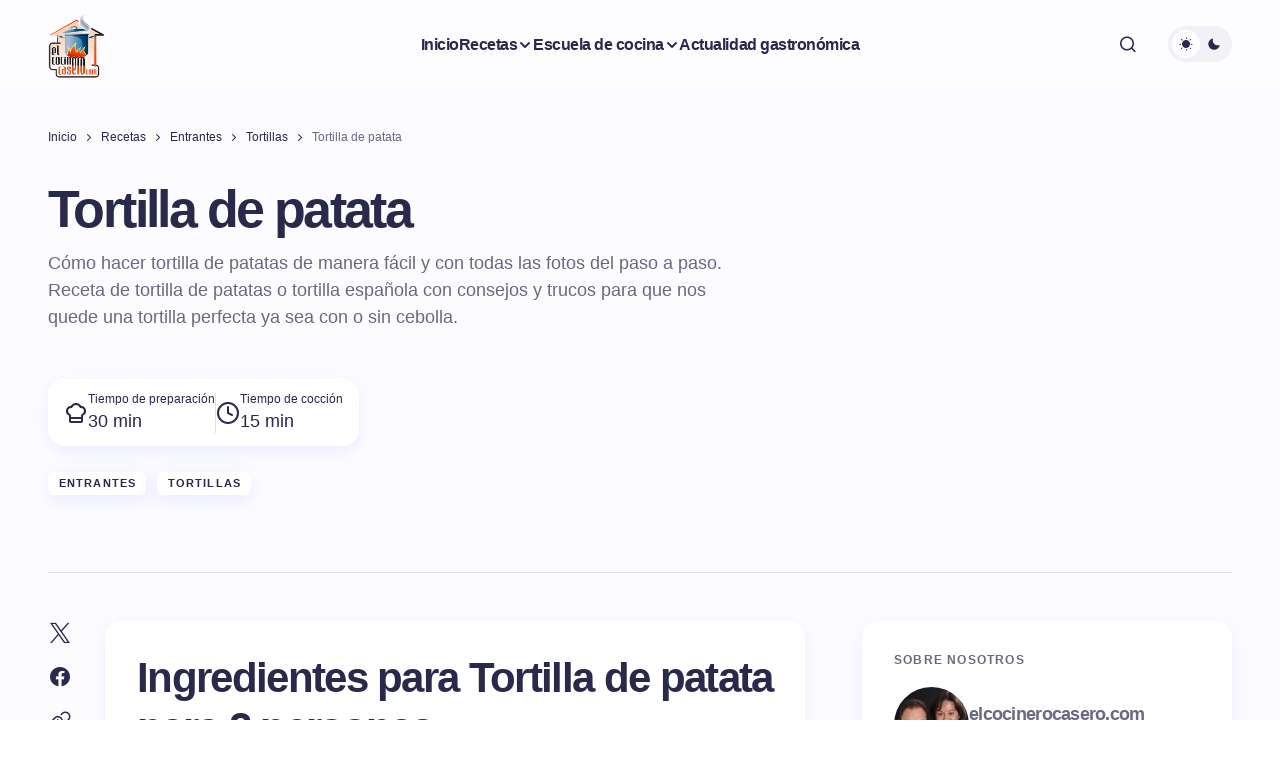

--- FILE ---
content_type: text/html; charset=utf-8
request_url: https://elcocinerocasero.com/receta/tortilla-de-patata-para-2-personas/
body_size: 18320
content:
<!DOCTYPE html><html lang="es" data-astro-cid-fhdt7an5> <head><meta name="astro-view-transitions-enabled" content="true"><meta name="astro-view-transitions-fallback" content="animate"><script type="module" src="/_astro/ClientRouter.astro_astro_type_script_index_0_lang.B3vRBseb.js"></script><meta charset="UTF-8"><meta name="viewport" content="width=device-width, initial-scale=1"><title>Tortilla de patata para 2 personas · Entrantes · El cocinero casero</title><link rel="icon" type="image/png" href="https://cdn.elcocinerocasero.com/assets/favicon.png"><meta name="description" content="Cómo hacer tortilla de patatas de manera fácil y con todas las fotos del paso a paso. Receta de tortilla de patatas o tortilla española con consejos y trucos para que nos quede una tortilla perfecta ya sea con o sin cebolla."><link rel="canonical" href="https://elcocinerocasero.com/receta/tortilla-de-patata-para-2-personas/"><meta property="og:locale" content="es"><meta property="og:type" content="website"><meta property="og:description" content="Cómo hacer tortilla de patatas de manera fácil y con todas las fotos del paso a paso. Receta de tortilla de patatas o tortilla española con consejos y trucos para que nos quede una tortilla perfecta ya sea con o sin cebolla."><meta property="og:url" content="https://elcocinerocasero.com/receta/tortilla-de-patata-para-2-personas/"><meta property="og:site_name" content="El cocinero casero"><link rel="preconnect" href="https://cdn.elcocinerocasero.com"><link rel="alternate" type="application/rss+xml" title="RSS elcocinerocasero.com" href="https://elcocinerocasero.com/rss.xml"> <meta property="og:type" content="article"> <meta property="og:image" content="https://cdn.elcocinerocasero.com/imagen/receta/1000/2022-06-15-19-04-10/tortilla-de-patata.jpeg"> <meta property="og:image:width" content="1000"><meta property="og:image:height" content="750"><meta property="og:image:type" content="image/jpeg"> <meta property="og:title" content="Tortilla de patata para 2 personas"><script type="application/ld+json">{"@context":"https://schema.org","@type":"Recipe","mainEntityOfPage":{"@type":"WebPage","@id":"https://elcocinerocasero.com/receta/tortilla-de-patata-para-2-personas/"},"name":"Tortilla de patata","description":"Cómo hacer tortilla de patatas de manera fácil y con todas las fotos del paso a paso. Receta de tortilla de patatas o tortilla española con consejos y trucos para que nos quede una tortilla perfecta ya sea con o sin cebolla.","image":{"@type":"ImageObject","url":"https://cdn.elcocinerocasero.com/imagen/receta/1000/2022-06-15-19-04-10/tortilla-de-patata.jpeg","height":750,"width":1000},"author":{"@type":"Person","name":"Marta Montero","url":"https://elcocinerocasero.com/autores/marta-montero/"},"publisher":{"@type":"Organization","name":"El cocinero casero","logo":{"@type":"ImageObject","url":"https://cdn.elcocinerocasero.com/assets/meta/63385f48/img/cocinerocasero.png","width":113,"height":135}},"datePublished":"2022-06-26T16:19:33.000Z","recipeCategory":"Entrantes","recipeCuisine":"Española","recipeYield":"2","prepTime":"PT30M","cookTime":"PT15M","totalTime":"PT45M","nutrition":{"@type":"NutritionInformation","calories":"180 cal"},"aggregateRating":{"@type":"AggregateRating","ratingValue":4.7,"ratingCount":3407},"recipeIngredient":["Huevos","Patatas","Cebolla","Sal","Aceite de oliva virgen extra"],"recipeInstructions":[{"@type":"HowToStep","name":"Paso 1","text":"En esta receta vamos a preparar una tortilla de patatas con cebolla, así que lo primero que haremos será pelar las patatas y limpiar las cebollas. Cortamos las patatas en trozos del mismo tamaño para que la cocción de las patatas sea lo más uniforme posible y las reservamos. Con la cebolla limpia y pelada, la vamos a cortar al gusto, nosotros normalmente la cortamos en medias lunas y en trozos no muy largos. Cuando tengamos todos los ingredientes listos de la tortilla de patatas, ponemos una sartén a fuego medio con abundante aceite de oliva virgen extra.","url":"https://elcocinerocasero.com/receta/tortilla-de-patata-para-2-personas/#paso-1","image":"https://cdn.elcocinerocasero.com/imagen/paso-receta/1000/2022-06-15-19-04-36/tortilla-de-patata-paso-1.jpeg"},{"@type":"HowToStep","name":"Paso 2","text":"Cuando el aceite de la sartén empiece a coger temperatura, incorporamos la cebolla y esperamos unos dos minutos a que empiece a dorarse y a que el aceite vuelva a coger temperatura. Al cocinar la cebolla antes de añadir las patatas, le daremos una pequeña cocción y evitaremos que nos quede la cebolla cruda. Pasados los dos minutos o si vemos que la cebolla empieza a dorarse, vamos a añadir las patatas poco a poco con cuidado de que no salpique el aceite.","url":"https://elcocinerocasero.com/receta/tortilla-de-patata-para-2-personas/#paso-2","image":"https://cdn.elcocinerocasero.com/imagen/paso-receta/1000/2022-06-15-19-04-49/tortilla-de-patata-paso-2.jpeg"},{"@type":"HowToStep","name":"Paso 3","text":"Mientras se fríen las patatas, vamos a cascar los huevos en un bol y les añadimos un poco de sal. Batimos los huevos  y reservamos. Después de unos 8-12 minutos con el fuego medio-fuerte y removiendo de vez en cuando, las patatas ya estarán cocinadas y tendrán un tono dorado. En ese momento vamos retirando las patatas con una espumadera, procurando escurrir el máximo de aceite, y las vertemos en el bol donde están los huevos batidos. Cuando tengamos todas las patatas en el bol, añadimos la sal que le corresponden a las patatas y removemos para integrar todos los ingredientes de la tortilla.<br/> ","url":"https://elcocinerocasero.com/receta/tortilla-de-patata-para-2-personas/#paso-3","image":"https://cdn.elcocinerocasero.com/imagen/paso-receta/1000/2022-06-15-19-05-03/tortilla-de-patata-paso-3.jpeg"},{"@type":"HowToStep","name":"Paso 4","text":"Para hacer la tortilla de patatas vamos a utilizar la misma sartén en la que cocinamos las patatas. Colamos y guardamos el aceite que hemos utilizado y ponemos la sartén a fuego medio con un poco de aceite de oliva virgen extra. Cuando el aceite esté caliente, vertemos la mezcla de la tortilla en la sartén y repartimos la mezcla con una espátula. Cuando la superficie empiece a cuajarse y los bordes de la tortilla a separarse de la sartén (2 o 3 minutos dependiendo del fuego), con la ayuda de un plato, damos la vuelta a la tortilla de patatas con un giro rápido. La echamos de nuevo a la sartén para que se cuaje por el otro lado. Con la ayuda de una espátula o espumadera, le vamos dando forma por los bordes y cuando esté cuajada (en 1 o 2 minutos) con la ayuda del mismo plato le damos otra vez la vuelta y ya estaría lista.<br/>En este paso y dependiendo de si nos gusta la tortilla de patatas más o menos cuajada, prolongaremos la cocción y le iremos dando las vueltas necesarias hasta que la tengamos en nuestro punto de cocción preferido.","url":"https://elcocinerocasero.com/receta/tortilla-de-patata-para-2-personas/#paso-4","image":"https://cdn.elcocinerocasero.com/imagen/paso-receta/1000/2022-06-15-19-05-27/tortilla-de-patata-paso-4.jpeg"},{"@type":"HowToStep","name":"Paso 5","text":"Podemos acompañar la tortilla de patatas de una buena ensalada mixta. Además, también la podemos utilizar para hacer bocadillos o para poner un aperitivo cortada en taquitos. <br/>Como se ve en la foto a nosotros nos gusta la tortilla poco cuajada, que quede jugosa por dentro, pero si os gusta la tortilla más cuajada, como dijimos en el paso anterior, le daremos otra vuelta más prolongando el tiempo de cocción.<br/>","url":"https://elcocinerocasero.com/receta/tortilla-de-patata-para-2-personas/#paso-5","image":"https://cdn.elcocinerocasero.com/imagen/paso-receta/1000/2022-06-15-19-06-12/tortilla-de-patata-paso-5.jpeg"}],"keywords":"fácil"}</script> <link rel="stylesheet" href="/_astro/_alias_-para-_personas_-personas.-yUXYqhY.css">
<link rel="stylesheet" href="/_astro/index.pQ4iEwXw.css">
<style>span[data-astro-cid-gjgjpeik].h2{display:block}.wp-container-core-group-is-layout-529016ff[data-astro-cid-gjgjpeik]{flex-wrap:nowrap;gap:20px;flex-direction:column;align-items:flex-start}.wp-container-core-columns-is-layout-9a14f22c[data-astro-cid-gjgjpeik]{flex-wrap:nowrap;gap:16px 16px}.wp-elements-01b48ca49862dd424e7bd3db021d0c11[data-astro-cid-gjgjpeik] a[data-astro-cid-gjgjpeik]:where(:not(.wp-element-button)){color:var(--wp--preset--color--primary)}
.cs-overlay-post-meta[data-astro-cid-zin2u7b3]{top:.7em;left:.7em;right:.7em}.cs-entry[data-astro-cid-zin2u7b3]{width:100%}.cs-entry__outer[data-astro-cid-zin2u7b3]{display:flex;flex-direction:column;row-gap:.5rem}.cs-entry__title[data-astro-cid-zin2u7b3] span[data-astro-cid-zin2u7b3]{font-size:18px}.block-10[data-astro-cid-e4fz6vdj]{position:relative!important}.wp-block-group-is-layout-flex[data-astro-cid-e4fz6vdj]{gap:30px}span[data-astro-cid-e4fz6vdj].h2{display:block}.wp-container-core-group-is-layout-1ec99a5f[data-astro-cid-e4fz6vdj]{gap:20px;flex-direction:column;align-items:flex-start}.cs-social[data-astro-cid-etpcdapu] svg[data-astro-cid-etpcdapu] path[data-astro-cid-etpcdapu].contrast{fill:var(--cs-color-primary-contrast)}a[data-astro-cid-etpcdapu].cs-social:hover path[data-astro-cid-etpcdapu]{fill:var(--cs-color-accent)}span[data-astro-cid-etpcdapu].h2,span[data-astro-cid-etpcdapu].h3{display:block}.wp-elements-70af01154f6082a592bdded068f4c19c[data-astro-cid-etpcdapu] a[data-astro-cid-etpcdapu]:where(:not(.wp-element-button)){color:var(--wp--preset--color--primary)}.wp-elements-42be3c20d2ea38bf703a57559c369fba[data-astro-cid-etpcdapu] a[data-astro-cid-etpcdapu]:where(:not(.wp-element-button)){color:var(--wp--preset--color--secondary)}.wp-container-core-group-is-layout-e088cbc5[data-astro-cid-etpcdapu]{flex-wrap:nowrap;gap:10px}.wp-elements-e3056b2c003e2189852b42a0ae94a720[data-astro-cid-etpcdapu] a[data-astro-cid-etpcdapu]:where(:not(.wp-element-button)){color:var(--wp--preset--color--secondary)}.wp-elements-c0ec337c969f6b20ec6315be47b28e18[data-astro-cid-etpcdapu] a[data-astro-cid-etpcdapu]:where(:not(.wp-element-button)){color:var(--wp--preset--color--primary)}.wp-container-core-social-links-is-layout-eb1b4f09[data-astro-cid-etpcdapu]{gap:.5em 16px}
.is-style-cs-tile-layout[data-astro-cid-hx3ofvg6] .cs-latest-posts-slider__item[data-astro-cid-hx3ofvg6] .wp-block-latest-posts__content[data-astro-cid-hx3ofvg6]:after{background:linear-gradient(to top,#0006 10%,#0000001a 80%)}span[data-astro-cid-hx3ofvg6].h2{display:block}
@media (max-width: 680px){.re-faq[data-astro-cid-vufzgp3x] .section-heading[data-astro-cid-vufzgp3x]{-webkit-box-pack:start;justify-content:flex-start}.re-faq[data-astro-cid-vufzgp3x] .title[data-astro-cid-vufzgp3x],.re-faq[data-astro-cid-vufzgp3x] .section-text[data-astro-cid-vufzgp3x]{text-align:left}}.re-faq[data-astro-cid-vufzgp3x]{margin-top:1.5rem;grid-column:1 / -1}.re-faq[data-astro-cid-vufzgp3x].no-margin{margin-bottom:-3rem}.re-faq__list[data-astro-cid-vufzgp3x]{margin:0 auto}.re-faq__item[data-astro-cid-vufzgp3x]{border-top:1px solid #E1E1E8;padding:1.75rem 0 1.5rem}.re-faq[data-astro-cid-vufzgp3x].margin .re-faq__item[data-astro-cid-vufzgp3x]:last-child{border-bottom:1px solid #E1E1E8}@media (max-width: 680px){.re-faq__item[data-astro-cid-vufzgp3x]{padding:1rem 0 .75rem}}.re-faq__label[data-astro-cid-vufzgp3x]{padding:0 4rem 0 0;letter-spacing:-.04em;font-size:1.375rem;cursor:pointer;-webkit-user-select:none;-moz-user-select:none;-ms-user-select:none;user-select:none;font-weight:600;-webkit-transition:var(--transition);transition:var(--transition);position:relative;margin-bottom:.5rem;line-height:1.3}@media (max-width: 680px){.re-faq__label[data-astro-cid-vufzgp3x]{font-size:1.125rem;letter-spacing:-.02em}}@media (min-width: 600px){.re-faq__label[data-astro-cid-vufzgp3x]:hover{color:var(--color-accent)}}.re-faq__label[data-astro-cid-vufzgp3x] span[data-astro-cid-vufzgp3x]{position:absolute;right:0;top:0}.re-faq__label[data-astro-cid-vufzgp3x] span[data-astro-cid-vufzgp3x] i[data-astro-cid-vufzgp3x]:before{display:inline-block}.re-faq__label[data-astro-cid-vufzgp3x] span[data-astro-cid-vufzgp3x] i[data-astro-cid-vufzgp3x]:before{-webkit-transition:.3s ease-out;transition:.3s ease-out}@media (max-width: 680px){.re-faq__label[data-astro-cid-vufzgp3x] span[data-astro-cid-vufzgp3x]{top:-2px}.re-faq__label[data-astro-cid-vufzgp3x] span[data-astro-cid-vufzgp3x] i[data-astro-cid-vufzgp3x]:before{width:28px;height:auto}}.re-faq__item_active[data-astro-cid-vufzgp3x] .re-faq__label[data-astro-cid-vufzgp3x] i[data-astro-cid-vufzgp3x]:before{-webkit-transform:rotate(180deg);transform:rotate(180deg)}.re-faq__text[data-astro-cid-vufzgp3x]{max-height:0;overflow:hidden;-webkit-transition:max-height .3s ease-in-out;transition:max-height .3s ease-in-out}.re-faq__text[data-astro-cid-vufzgp3x] p[data-astro-cid-vufzgp3x]:last-child{margin-bottom:0}@media (max-width: 680px){.re-faq__text[data-astro-cid-vufzgp3x]{font-size:1rem}}.re-faq__item_active[data-astro-cid-vufzgp3x] .re-faq__text[data-astro-cid-vufzgp3x]{max-height:1000px}
</style></head> <body class="recipe-page wp-singular post-template-default single single-post postid-275 single-format-standard wp-embed-responsive wp-theme-revision cs-page-layout-right cs-navbar-smart-enabled cs-sticky-sidebar-enabled cs-stick-last cs-single-header-type-split" data-scheme="light" data-astro-cid-fhdt7an5> <div class="cs-site-overlay" data-astro-cid-fhdt7an5></div> <div class="cs-offcanvas"> <div class="cs-offcanvas__header"> <div class="cs-logo"> <a class="cs-header__logo cs-logo-default" href="/"> <img src="https://cdn.elcocinerocasero.com/assets/meta/63385f48/img/cocinerocaserox2.png" alt="elcocinerocasero.com" width="135" height="113"> </a> <a class="cs-header__logo cs-logo-dark" href="/"> <img src="https://cdn.elcocinerocasero.com/assets/meta/63385f48/img/cocinerocaserox2.png" alt="elcocinerocasero.com" width="135" height="113"> </a> </div><nav class="cs-offcanvas__nav"> <span class="cs-offcanvas__toggle" role="button" aria-label="Close mobile menu button"><i class="cs-icon cs-icon-x"></i></span> </nav> </div> <aside class="cs-offcanvas__sidebar" data-pagefind-ignore> <div class="cs-offcanvas__inner cs-offcanvas__area cs-widget-area"> <div class="widget widget_nav_menu"> <div class="menu-mobile-container"> <ul id="menu-mobile" class="menu"> <li id="menu-item-666" class="menu-item menu-item-type-post_type menu-item-object-page menu-item-666"> <a href="/">Inicio</a> </li> <li id="menu-item-678" class="menu-item menu-item-type-custom menu-item-object-custom menu-item-has-children menu-item-678"> <a href="#">Recetas</a> <ul class="sub-menu"> <li class="menu-item menu-item-type-post_type menu-item-object-page menu-item-734"> <a href="/recetas/arroces/"><span>Arroces</span></a> </li><li class="menu-item menu-item-type-post_type menu-item-object-page menu-item-734"> <a href="/recetas/basicos-y-algo-mas/"><span>Básicos y algo más</span></a> </li><li class="menu-item menu-item-type-post_type menu-item-object-page menu-item-734"> <a href="/recetas/bebidas/"><span>Bebidas</span></a> </li><li class="menu-item menu-item-type-post_type menu-item-object-page menu-item-734"> <a href="/recetas/carnes/"><span>Carnes</span></a> </li><li class="menu-item menu-item-type-post_type menu-item-object-page menu-item-734"> <a href="/recetas/de-cuchara/"><span>De Cuchara</span></a> </li><li class="menu-item menu-item-type-post_type menu-item-object-page menu-item-734"> <a href="/recetas/ensaladas/"><span>Ensaladas</span></a> </li><li class="menu-item menu-item-type-post_type menu-item-object-page menu-item-734"> <a href="/recetas/entrantes/"><span>Entrantes</span></a> </li><li class="menu-item menu-item-type-post_type menu-item-object-page menu-item-734"> <a href="/recetas/guarniciones/"><span>Guarniciones</span></a> </li><li class="menu-item menu-item-type-post_type menu-item-object-page menu-item-734"> <a href="/recetas/pasta-pizza/"><span>Pasta y pizza</span></a> </li><li class="menu-item menu-item-type-post_type menu-item-object-page menu-item-734"> <a href="/recetas/pescados/"><span>Pescados y mariscos</span></a> </li><li class="menu-item menu-item-type-post_type menu-item-object-page menu-item-734"> <a href="/recetas/postres/"><span>Postres</span></a> </li><li class="menu-item menu-item-type-post_type menu-item-object-page menu-item-734"> <a href="/recetas/salsas-y-vinagretas/"><span>Salsas y Vinagretas</span></a> </li><li class="menu-item menu-item-type-post_type menu-item-object-page menu-item-734"> <a href="/recetas/sandwiches-hamburguesas-y-wraps/"><span>Sándwiches, Hamburguesas y Wraps</span></a> </li><li class="menu-item menu-item-type-post_type menu-item-object-page menu-item-734"> <a href="/recetas/tostas/"><span>Tostas</span></a> </li><li class="menu-item menu-item-type-post_type menu-item-object-page menu-item-734"> <a href="/recetas/verduras/"><span>Verduras</span></a> </li> </ul> </li> <li id="menu-item-666" class="menu-item menu-item-type-post_type menu-item-object-page menu-item-666"> <a href="/sobre-nosotros/">Sobre nosotros</a> </li> <li id="menu-item-5" class="menu-item menu-item-type-custom menu-item-object-custom menu-item-has-children menu-item-5"> <a href="#" class="menu-item-without-link"><span>Escuela de cocina</span></a> <ul class="sub-menu"> <li id="menu-item-8" class="menu-item menu-item-type-custom menu-item-object-custom menu-item-home menu-item-8"> <a href="/escuela-de-cocina/trucos-y-consejos/"><span>Trucos y consejos</span></a> </li><li id="menu-item-7" class="menu-item menu-item-type-custom menu-item-object-custom menu-item-7"> <a href="/escuela-de-cocina/tecnicas/"><span>Técnicas de cocina</span></a> </li> </ul> </li> <li class="menu-item menu-item-type-post_type menu-item-object-page"> <a href="/actualidad-gastronomica/"><span>Actualidad gastronómica</span></a> </li> </ul> </div> </div> <div class="cs-offcanvas__bottombar"> <div class="cs-social"> <a class="cs-social__link" href="https://www.facebook.com/pages/El-cocinero-casero/772682686161139" rel="nofollow noopener noreferrer" target="_blank" title="Facebook"> <svg xmlns="http://www.w3.org/2000/svg" width="24" height="24" viewBox="0 0 24 24" fill="none"><path d="M12 2C6.477 2 2 6.477 2 12C2 16.991 5.657 21.128 10.438 21.879V14.89H7.898V12H10.438V9.797C10.438 7.291 11.93 5.907 14.215 5.907C15.309 5.907 16.453 6.102 16.453 6.102V8.562H15.193C13.95 8.562 13.563 9.333 13.563 10.124V12H16.336L15.893 14.89H13.563V21.879C18.343 21.129 22 16.99 22 12C22 6.477 17.523 2 12 2Z" fill="#29294B"></path></svg> </a> <a class="cs-social__link" href="https://x.com/CocineroCasero" rel="nofollow noopener noreferrer" target="_blank" title="X"> <svg xmlns="http://www.w3.org/2000/svg" width="24" height="24" viewBox="0 0 24 24" fill="none"><path d="M13.8999 10.472L21.3326 2.02222H19.5713L13.1175 9.35906L7.96285 2.02222H2.01758L9.81242 13.1168L2.01758 21.9777H3.77899L10.5944 14.2298L16.0381 21.9777H21.9834L13.8995 10.472H13.8999ZM11.4874 13.2146L10.6977 12.1098L4.41365 3.31901H7.11908L12.1903 10.4135L12.9801 11.5182L19.5722 20.7399H16.8667L11.4874 13.215V13.2146Z" fill="#29294B"></path></svg> </a> <a class="cs-social__link" href="https://instagram.com/elcocinerocasero" rel="nofollow noopener noreferrer" target="_blank" title="Instagram"> <svg xmlns="http://www.w3.org/2000/svg" width="24" height="24" viewBox="0 0 24 24" fill="none"><path d="M7.85844 2.06995C6.79443 2.12015 6.06783 2.28995 5.43263 2.53955C4.77523 2.79575 4.21802 3.13955 3.66362 3.69596C3.10922 4.25236 2.76782 4.80996 2.51342 5.46836C2.26722 6.10497 2.10042 6.83217 2.05342 7.89677C2.00642 8.96138 1.99602 9.30358 2.00122 12.0192C2.00642 14.7348 2.01842 15.0752 2.07002 16.142C2.12082 17.2058 2.29002 17.9322 2.53962 18.5676C2.79622 19.225 3.13962 19.782 3.69622 20.3366C4.25282 20.8912 4.81003 21.2318 5.47003 21.4866C6.10603 21.7324 6.83343 21.9 7.89784 21.9466C8.96224 21.9932 9.30484 22.004 12.0197 21.9988C14.7345 21.9936 15.0763 21.9816 16.1429 21.931C17.2095 21.8804 17.9321 21.71 18.5677 21.4616C19.2251 21.2044 19.7825 20.8616 20.3367 20.3048C20.8909 19.748 21.2321 19.19 21.4863 18.5312C21.7327 17.8952 21.9001 17.1678 21.9463 16.1042C21.9929 15.0368 22.0039 14.696 21.9987 11.9808C21.9935 9.26558 21.9813 8.92518 21.9307 7.85877C21.8801 6.79237 21.7107 6.06817 21.4613 5.43236C21.2043 4.77496 20.8613 4.21836 20.3049 3.66336C19.7485 3.10835 19.1901 2.76735 18.5315 2.51375C17.8951 2.26755 17.1681 2.09975 16.1037 2.05375C15.0393 2.00775 14.6967 1.99595 11.9809 2.00115C9.26504 2.00635 8.92504 2.01795 7.85844 2.06995ZM7.97524 20.1476C7.00023 20.1052 6.47083 19.9432 6.11803 19.8076C5.65083 19.6276 5.31803 19.41 4.96643 19.0618C4.61483 18.7136 4.39882 18.3796 4.21642 17.9134C4.07942 17.5606 3.91442 17.0318 3.86882 16.0568C3.81922 15.003 3.80882 14.6866 3.80302 12.0168C3.79722 9.34698 3.80742 9.03098 3.85362 7.97677C3.89522 7.00257 4.05822 6.47257 4.19362 6.11997C4.37362 5.65216 4.59043 5.31996 4.93943 4.96856C5.28843 4.61716 5.62143 4.40076 6.08803 4.21836C6.44043 4.08076 6.96923 3.91716 7.94384 3.87076C8.99844 3.82076 9.31444 3.81076 11.9839 3.80496C14.6533 3.79916 14.9701 3.80916 16.0251 3.85556C16.9993 3.89796 17.5295 4.05936 17.8817 4.19556C18.3491 4.37556 18.6817 4.59176 19.0331 4.94136C19.3845 5.29096 19.6011 5.62276 19.7835 6.09037C19.9213 6.44177 20.0849 6.97037 20.1309 7.94557C20.1811 9.00018 20.1925 9.31638 20.1973 11.9856C20.2021 14.6548 20.1927 14.9718 20.1465 16.0256C20.1039 17.0006 19.9423 17.5302 19.8065 17.8834C19.6265 18.3504 19.4095 18.6834 19.0603 19.0346C18.7111 19.3858 18.3785 19.6022 17.9117 19.7846C17.5597 19.922 17.0303 20.086 16.0565 20.1324C15.0019 20.182 14.6859 20.1924 12.0155 20.1982C9.34504 20.204 9.03004 20.1932 7.97544 20.1476M16.1275 6.65537C16.1279 6.89272 16.1986 7.12463 16.3308 7.32176C16.463 7.51888 16.6507 7.67238 16.8702 7.76283C17.0896 7.85327 17.331 7.87661 17.5637 7.82989C17.7964 7.78317 18.01 7.66848 18.1776 7.50034C18.3451 7.3322 18.459 7.11815 18.5049 6.88527C18.5507 6.65239 18.5265 6.41113 18.4352 6.19202C18.344 5.97291 18.1898 5.78578 17.9922 5.65429C17.7946 5.52281 17.5624 5.45289 17.3251 5.45336C17.0069 5.454 16.702 5.58098 16.4774 5.80639C16.2528 6.0318 16.1269 6.33718 16.1275 6.65537ZM6.86543 12.01C6.87103 14.846 9.17424 17.1398 12.0097 17.1344C14.8451 17.129 17.1405 14.826 17.1351 11.99C17.1297 9.15398 14.8259 6.85957 11.9901 6.86517C9.15424 6.87077 6.86003 9.17438 6.86543 12.01ZM8.66664 12.0064C8.66534 11.3471 8.85956 10.7022 9.22476 10.1533C9.58995 9.60444 10.1097 9.17616 10.7183 8.92265C11.3269 8.66915 11.997 8.60181 12.6439 8.72915C13.2908 8.85649 13.8853 9.17279 14.3524 9.63805C14.8196 10.1033 15.1382 10.6966 15.2681 11.343C15.398 11.9894 15.3333 12.6597 15.0822 13.2693C14.8311 13.8789 14.4049 14.4004 13.8575 14.7677C13.31 15.1351 12.6659 15.3319 12.0067 15.3332C11.5689 15.3341 11.1352 15.2488 10.7304 15.0821C10.3257 14.9154 9.95768 14.6706 9.64752 14.3617C9.33736 14.0527 9.0911 13.6857 8.9228 13.2816C8.7545 12.8775 8.66745 12.4442 8.66664 12.0064Z" fill="#29294B"></path></svg> </a> <a class="cs-social__link" href="https://www.youtube.com/@elcocinerocasero" rel="nofollow noopener noreferrer" target="_blank" title="YouTube"> <svg width="24" height="24" viewBox="0 0 256 180" preserveAspectRatio="xMidYMid" fill="none"> <path d="M250.346 28.075A32.18 32.18 0 0 0 227.69 5.418C207.824 0 127.87 0 127.87 0S47.912.164 28.046 5.582A32.18 32.18 0 0 0 5.39 28.24c-6.009 35.298-8.34 89.084.165 122.97a32.18 32.18 0 0 0 22.656 22.657c19.866 5.418 99.822 5.418 99.822 5.418s79.955 0 99.82-5.418a32.18 32.18 0 0 0 22.657-22.657c6.338-35.348 8.291-89.1-.164-123.134Z" fill="red"></path> <path class="contrast" fill="#FFF" d="m102.421 128.06 66.328-38.418-66.328-38.418z"></path> </svg> </a> </div> <span class="cs-site-scheme-toggle cs-offcanvas__scheme-toggle" role="button" aria-label="Scheme Toggle"> <span class="cs-header__scheme-toggle-icons"> <span class="cs-header__scheme-cs-icon-box cs-light-mode" data-mode="light"><i class="cs-header__scheme-toggle-icon cs-icon cs-icon-light-mode"></i></span> <span class="cs-header__scheme-cs-icon-box cs-dark-mode" data-mode="dark"><i class="cs-header__scheme-toggle-icon cs-icon cs-icon-dark-mode"></i></span> </span> </span> </div> </div> </aside> </div> <script type="module" src="/_astro/MenuMobile.astro_astro_type_script_index_0_lang.DPact4am.js"></script> <div id="page" class="cs-site" data-astro-cid-fhdt7an5> <div class="cs-site-inner" data-astro-cid-fhdt7an5> <div class="cs-header-before" data-astro-cid-fhdt7an5></div> <header class="cs-header cs-header-stretch" data-pagefind-ignore data-astro-cid-fhdt7an5> <div class="cs-container" data-astro-cid-fhdt7an5> <div class="cs-header__inner cs-header__inner-desktop" data-astro-cid-fhdt7an5> <div class="cs-header__col cs-col-left" data-astro-cid-fhdt7an5> <div class="cs-logo" data-astro-cid-fhdt7an5> <a class="cs-header__logo cs-logo-default" href="/" data-astro-cid-fhdt7an5> <img src="https://cdn.elcocinerocasero.com/assets/meta/63385f48/img/cocinerocaserox2.png" alt="elcocinerocasero.com" width="135" height="113" data-astro-cid-fhdt7an5> </a> <a class="cs-header__logo cs-logo-dark" href="/" data-astro-cid-fhdt7an5> <img src="https://cdn.elcocinerocasero.com/assets/meta/63385f48/img/cocinerocaserox2.png" alt="elcocinerocasero.com" width="135" height="113" data-astro-cid-fhdt7an5> </a> </div> </div><div class="cs-header__col cs-col-center" data-astro-cid-fhdt7an5> <nav class="cs-header__nav" data-astro-cid-fhdt7an5> <ul id="menu-primary" class="cs-header__nav-inner" data-astro-cid-fhdt7an5> <li class="menu-item menu-item-type-post_type menu-item-object-page" data-astro-cid-fhdt7an5> <a href="/" data-astro-cid-fhdt7an5><span data-astro-cid-fhdt7an5>Inicio</span></a> </li> <li id="menu-item-281" class="menu-item menu-item-type-custom menu-item-object-custom menu-item-has-children menu-item-281" data-astro-cid-fhdt7an5> <a href="/recetas/" class="menu-item-without-link" data-astro-cid-fhdt7an5><span data-astro-cid-fhdt7an5><span data-astro-cid-fhdt7an5>Recetas</span></span></a> <ul class="sub-menu" data-astro-cid-fhdt7an5> <li class="menu-item menu-item-type-post_type menu-item-object-page menu-item-734" data-astro-cid-fhdt7an5> <a href="/recetas/arroces/" data-astro-cid-fhdt7an5><span data-astro-cid-fhdt7an5>Arroces</span></a> </li><li class="menu-item menu-item-type-post_type menu-item-object-page menu-item-734" data-astro-cid-fhdt7an5> <a href="/recetas/basicos-y-algo-mas/" data-astro-cid-fhdt7an5><span data-astro-cid-fhdt7an5>Básicos y algo más</span></a> </li><li class="menu-item menu-item-type-post_type menu-item-object-page menu-item-734" data-astro-cid-fhdt7an5> <a href="/recetas/bebidas/" data-astro-cid-fhdt7an5><span data-astro-cid-fhdt7an5>Bebidas</span></a> </li><li class="menu-item menu-item-type-post_type menu-item-object-page menu-item-734" data-astro-cid-fhdt7an5> <a href="/recetas/carnes/" data-astro-cid-fhdt7an5><span data-astro-cid-fhdt7an5>Carnes</span></a> </li><li class="menu-item menu-item-type-post_type menu-item-object-page menu-item-734" data-astro-cid-fhdt7an5> <a href="/recetas/de-cuchara/" data-astro-cid-fhdt7an5><span data-astro-cid-fhdt7an5>De Cuchara</span></a> </li><li class="menu-item menu-item-type-post_type menu-item-object-page menu-item-734" data-astro-cid-fhdt7an5> <a href="/recetas/ensaladas/" data-astro-cid-fhdt7an5><span data-astro-cid-fhdt7an5>Ensaladas</span></a> </li><li class="menu-item menu-item-type-post_type menu-item-object-page menu-item-734" data-astro-cid-fhdt7an5> <a href="/recetas/entrantes/" data-astro-cid-fhdt7an5><span data-astro-cid-fhdt7an5>Entrantes</span></a> </li><li class="menu-item menu-item-type-post_type menu-item-object-page menu-item-734" data-astro-cid-fhdt7an5> <a href="/recetas/guarniciones/" data-astro-cid-fhdt7an5><span data-astro-cid-fhdt7an5>Guarniciones</span></a> </li><li class="menu-item menu-item-type-post_type menu-item-object-page menu-item-734" data-astro-cid-fhdt7an5> <a href="/recetas/pasta-pizza/" data-astro-cid-fhdt7an5><span data-astro-cid-fhdt7an5>Pasta y pizza</span></a> </li><li class="menu-item menu-item-type-post_type menu-item-object-page menu-item-734" data-astro-cid-fhdt7an5> <a href="/recetas/pescados/" data-astro-cid-fhdt7an5><span data-astro-cid-fhdt7an5>Pescados y mariscos</span></a> </li><li class="menu-item menu-item-type-post_type menu-item-object-page menu-item-734" data-astro-cid-fhdt7an5> <a href="/recetas/postres/" data-astro-cid-fhdt7an5><span data-astro-cid-fhdt7an5>Postres</span></a> </li><li class="menu-item menu-item-type-post_type menu-item-object-page menu-item-734" data-astro-cid-fhdt7an5> <a href="/recetas/salsas-y-vinagretas/" data-astro-cid-fhdt7an5><span data-astro-cid-fhdt7an5>Salsas y Vinagretas</span></a> </li><li class="menu-item menu-item-type-post_type menu-item-object-page menu-item-734" data-astro-cid-fhdt7an5> <a href="/recetas/sandwiches-hamburguesas-y-wraps/" data-astro-cid-fhdt7an5><span data-astro-cid-fhdt7an5>Sándwiches, Hamburguesas y Wraps</span></a> </li><li class="menu-item menu-item-type-post_type menu-item-object-page menu-item-734" data-astro-cid-fhdt7an5> <a href="/recetas/tostas/" data-astro-cid-fhdt7an5><span data-astro-cid-fhdt7an5>Tostas</span></a> </li><li class="menu-item menu-item-type-post_type menu-item-object-page menu-item-734" data-astro-cid-fhdt7an5> <a href="/recetas/verduras/" data-astro-cid-fhdt7an5><span data-astro-cid-fhdt7an5>Verduras</span></a> </li> </ul> </li> <li id="menu-item-5" class="menu-item menu-item-type-custom menu-item-object-custom menu-item-has-children menu-item-5" data-astro-cid-fhdt7an5> <a href="#" class="menu-item-without-link" data-astro-cid-fhdt7an5><span data-astro-cid-fhdt7an5>Escuela de cocina</span></a> <ul class="sub-menu" data-astro-cid-fhdt7an5> <li id="menu-item-8" class="menu-item menu-item-type-custom menu-item-object-custom menu-item-home menu-item-8" data-astro-cid-fhdt7an5> <a href="/escuela-de-cocina/trucos-y-consejos/" data-astro-cid-fhdt7an5><span data-astro-cid-fhdt7an5>Trucos y consejos</span></a> </li><li id="menu-item-7" class="menu-item menu-item-type-custom menu-item-object-custom menu-item-7" data-astro-cid-fhdt7an5> <a href="/escuela-de-cocina/tecnicas/" data-astro-cid-fhdt7an5><span data-astro-cid-fhdt7an5>Técnicas de cocina</span></a> </li> </ul> </li> <li class="menu-item menu-item-type-post_type menu-item-object-page" data-astro-cid-fhdt7an5> <a href="/actualidad-gastronomica/" data-astro-cid-fhdt7an5><span data-astro-cid-fhdt7an5>Actualidad gastronómica</span></a> </li> </ul> </nav> </div><div class="cs-header__col cs-col-right" data-astro-cid-fhdt7an5> <span class="cs-header__search-toggle" role="button" aria-label="Search" data-astro-cid-fhdt7an5> <i class="cs-icon cs-icon-search" data-astro-cid-fhdt7an5></i> </span> <span class="cs-site-scheme-toggle cs-header__scheme-toggle" role="button" aria-label="Dark mode toggle button" data-astro-cid-fhdt7an5> <span class="cs-header__scheme-toggle-icons" data-astro-cid-fhdt7an5> <span class="cs-header__scheme-cs-icon-box cs-light-mode" data-mode="light" data-astro-cid-fhdt7an5><i class="cs-header__scheme-toggle-icon cs-icon cs-icon-light-mode" data-astro-cid-fhdt7an5></i></span> <span class="cs-header__scheme-cs-icon-box cs-dark-mode" data-mode="dark" data-astro-cid-fhdt7an5><i class="cs-header__scheme-toggle-icon cs-icon cs-icon-dark-mode" data-astro-cid-fhdt7an5></i></span> </span> </span> </div> </div><div class="cs-header__inner cs-header__inner-mobile" data-astro-cid-fhdt7an5> <div class="cs-header__col cs-col-left" data-astro-cid-fhdt7an5> <span class="cs-header__offcanvas-toggle" role="button" aria-label="Mobile menu button" data-astro-cid-fhdt7an5> <i class="cs-icon cs-icon-menu1" data-astro-cid-fhdt7an5></i> </span> </div><div class="cs-header__col cs-col-center" data-astro-cid-fhdt7an5> <div class="cs-logo" data-astro-cid-fhdt7an5> <a class="cs-header__logo cs-logo-default" href="/" data-astro-cid-fhdt7an5> <img src="https://cdn.elcocinerocasero.com/assets/meta/63385f48/img/cocinerocaserox2.png" alt="elcocinerocasero.com" width="135" height="113" data-astro-cid-fhdt7an5> </a> <a class="cs-header__logo cs-logo-dark" href="/" data-astro-cid-fhdt7an5> <img src="https://cdn.elcocinerocasero.com/assets/meta/63385f48/img/cocinerocaserox2.png" alt="elcocinerocasero.com" width="135" height="113" data-astro-cid-fhdt7an5> </a> </div> </div><div class="cs-header__col cs-col-right" data-astro-cid-fhdt7an5> <span class="cs-header__search-toggle" role="button" aria-label="Search" data-astro-cid-fhdt7an5> <i class="cs-icon cs-icon-search" data-astro-cid-fhdt7an5></i> </span> </div> </div><div class="cs-search-overlay" data-astro-cid-fhdt7an5></div><div class="cs-search" data-astro-cid-fhdt7an5> <div class="cs-search__header" data-astro-cid-fhdt7an5> <span class="h2" data-astro-cid-fhdt7an5>¿Que te apetece cocinar?</span> <span class="cs-search__close" role="button" aria-label="Close search button" data-astro-cid-fhdt7an5> <i class="cs-icon cs-icon-x" data-astro-cid-fhdt7an5></i> </span> </div><div class="cs-search__form-container" data-astro-cid-fhdt7an5> <div id="search" class="pagefind-ui pagefind-init" data-pagefind-ui data-bundle-path="/pagefind/" data-ui-options="{&#34;showImages&#34;:true,&#34;excerptLength&#34;:12}"></div> <script type="module" src="/_astro/Search.astro_astro_type_script_index_0_lang.tZYucdM2.js"></script> </div><div class="cs-search__content" data-astro-cid-fhdt7an5> <div class="cs-entry__post-meta" data-astro-cid-fhdt7an5> <div class="cs-meta-category" data-astro-cid-fhdt7an5> <ul class="post-categories" data-astro-cid-fhdt7an5> <li data-astro-cid-fhdt7an5> <a href="/receta/tarta-de-la-abuela/" rel="category tag" data-astro-cid-fhdt7an5>Tarta de la abuela</a> </li><li data-astro-cid-fhdt7an5> <a href="/receta/como-hacer-filetes-rusos/" rel="category tag" data-astro-cid-fhdt7an5>Filetes rusos</a> </li><li data-astro-cid-fhdt7an5> <a href="/receta/brownie-de-chocolate/" rel="category tag" data-astro-cid-fhdt7an5>Brownie de chocolate</a> </li><li data-astro-cid-fhdt7an5> <a href="/receta/gambas-al-ajillo/" rel="category tag" data-astro-cid-fhdt7an5>Gambas al ajillo</a> </li><li data-astro-cid-fhdt7an5> <a href="/receta/tortitas/" rel="category tag" data-astro-cid-fhdt7an5>Tortitas</a> </li> </ul> </div> </div> </div> </div> </div> </header>   <main id="main" class="cs-site-primary" data-pagefind-ignore="all" data-astro-cid-3tlrb2ei> <div class="cs-site-content cs-sidebar-enabled cs-sidebar-right cs-metabar-enabled" data-astro-cid-3tlrb2ei> <div class="cs-container" data-astro-cid-3tlrb2ei> <div class="cs-breadcrumbs" id="breadcrumbs" data-pagefind-ignore> <span itemscope itemtype="https://schema.org/BreadcrumbList"> <span itemprop="itemListElement" itemscope itemtype="https://schema.org/ListItem"> <a itemscope itemtype="https://schema.org/WebPage" itemprop="item" itemid="https://elcocinerocasero.com/" href="/"><span itemprop="name">Inicio</span></a> <meta itemprop="position" content="1"> </span> <span class="cs-separator"></span>
        <span itemprop="itemListElement" itemscope itemtype="https://schema.org/ListItem"> <a itemscope itemtype="https://schema.org/WebPage" itemprop="item" itemid="https://elcocinerocasero.com/recetas/" href="/recetas/"><span itemprop="name">Recetas</span></a> <meta itemprop="position" content="2"> </span><span class="cs-separator"></span>
        <span itemprop="itemListElement" itemscope itemtype="https://schema.org/ListItem"> <a itemscope itemtype="https://schema.org/WebPage" itemprop="item" itemid="https://elcocinerocasero.com/recetas/entrantes/" href="/recetas/entrantes/"><span itemprop="name">Entrantes</span></a> <meta itemprop="position" content="3"> </span><span class="cs-separator"></span>
        <span itemprop="itemListElement" itemscope itemtype="https://schema.org/ListItem"> <a itemscope itemtype="https://schema.org/WebPage" itemprop="item" itemid="https://elcocinerocasero.com/recetas/entrantes/tortillas/" href="/recetas/entrantes/tortillas/"><span itemprop="name">Tortillas</span></a> <meta itemprop="position" content="4"> </span> <span class="cs-separator"></span> <span itemprop="itemListElement" itemscope itemtype="https://schema.org/ListItem" class="breadcrumb_last" aria-current="page"> <span itemprop="name">Tortilla de patata</span> <meta itemprop="position" content="5"> </span> </span> </div> <div class="cs-entry__header cs-entry__header-split" data-astro-cid-3tlrb2ei> <div class="cs-entry__inner cs-entry__content" data-astro-cid-3tlrb2ei> <div class="cs-entry-title-and-subtitle" data-astro-cid-3tlrb2ei> <h1 class="cs-entry__title" data-pagefind-weight="8" data-astro-cid-3tlrb2ei>Tortilla de patata</h1> <div class="cs-entry__subtitle entry-content" data-astro-cid-3tlrb2ei>Cómo hacer tortilla de patatas de manera fácil y con todas las fotos del paso a paso. Receta de tortilla de patatas o tortilla española con consejos y trucos para que nos quede una tortilla perfecta ya sea con o sin cebolla.</div> <div id="timers" class="flex items-center gap-6 rounded-lg border bg-card" data-astro-cid-wmtvqg2k> <div class="flex items-center gap-2" data-astro-cid-wmtvqg2k> <div class="flex h-10 w-10 items-center justify-center rounded-full bg-primary/10" data-astro-cid-wmtvqg2k> <svg xmlns="http://www.w3.org/2000/svg" width="24" height="24" viewBox="0 0 24 24" fill="none" stroke="currentColor" stroke-width="2" stroke-linecap="round" stroke-linejoin="round" data-astro-cid-wmtvqg2k="true" class="lucide lucide-chef-hat h-5 w-5 text-primary"> <path d="M17 21a1 1 0 0 0 1-1v-5.35c0-.457.316-.844.727-1.041a4 4 0 0 0-2.134-7.589 5 5 0 0 0-9.186 0 4 4 0 0 0-2.134 7.588c.411.198.727.585.727 1.041V20a1 1 0 0 0 1 1Z"></path><path d="M6 17h12"></path>  </svg> </div> <div data-astro-cid-wmtvqg2k> <p class="text-xs text-muted-foreground" data-astro-cid-wmtvqg2k>Tiempo de preparación</p> <p class="text-lg font-semibold" data-astro-cid-wmtvqg2k>30 min</p> </div> </div> <div class="separator" data-astro-cid-wmtvqg2k></div>
      
      <div class="flex items-center gap-2" data-astro-cid-wmtvqg2k> <div class="flex h-10 w-10 items-center justify-center rounded-full bg-orange-500/10" data-astro-cid-wmtvqg2k> <svg xmlns="http://www.w3.org/2000/svg" width="24" height="24" viewBox="0 0 24 24" fill="none" stroke="currentColor" stroke-width="2" stroke-linecap="round" stroke-linejoin="round" data-astro-cid-wmtvqg2k="true" class="lucide lucide-clock h-5 w-5 text-orange-600 dark:text-orange-400"> <path d="M12 6v6l4 2"></path><circle cx="12" cy="12" r="10"></circle>  </svg> </div> <div data-astro-cid-wmtvqg2k> <p class="text-xs text-muted-foreground capitalize" data-astro-cid-wmtvqg2k>Tiempo de cocción</p> <p class="text-lg font-semibold" data-astro-cid-wmtvqg2k>15 min</p> </div> </div> </div>  </div> <div class="cs-entry__post-meta" data-pagefind-ignore data-astro-cid-3tlrb2ei> <div class="cs-meta-category" data-astro-cid-3tlrb2ei> <ul class="post-categories" data-astro-cid-3tlrb2ei> <li data-astro-cid-3tlrb2ei><a href="/recetas/entrantes/" data-astro-cid-3tlrb2ei>Entrantes</a></li><li data-astro-cid-3tlrb2ei><a href="/recetas/entrantes/tortillas/" data-astro-cid-3tlrb2ei>Tortillas</a></li> </ul> </div> </div> </div> <div class="cs-entry__inner cs-entry__overlay cs-overlay-ratio cs-ratio-landscape-4-3" data-astro-cid-3tlrb2ei> <div class="cs-entry__thumbnail" data-astro-cid-3tlrb2ei> <div class="cs-overlay-background cs-overlay-transparent" data-astro-cid-3tlrb2ei> <img width="1200" height="900" src="https://cdn.elcocinerocasero.com/imagen/receta/1000/2022-06-15-19-04-10/tortilla-de-patata.jpeg" class="attachment-csco-medium size-csco-medium wp-post-image" alt="Tortilla de patata" decoding="async" loading="lazy" data-astro-cid-3tlrb2ei> <!-- transition:name={`recipe-img-${recipe.data.slug}`} --> </div> </div> </div> </div> <div id="content" class="cs-main-content" data-astro-cid-3tlrb2ei> <div id="primary" class="cs-content-area" data-astro-cid-3tlrb2ei> <div class="cs-entry__wrap" data-astro-cid-3tlrb2ei> <div class="cs-entry__container" data-astro-cid-3tlrb2ei> <div class="cs-entry__metabar" data-pagefind-ignore data-astro-cid-3tlrb2ei> <div class="cs-entry__metabar-inner" data-astro-cid-3tlrb2ei>  <div class="cs-entry__metabar-item cs-entry__metabar-share">  <div class="cs-share"> <a class="cs-share__link" target="_blank" href="https://twitter.com/share?t=Tortilla%20de%20patata&url=https://elcocinerocasero.com/receta/tortilla-de-patata-para-2-personas/" title="Compartir en X (Twitter)"> <i class="cs-icon cs-icon-twitter-x"></i> </a> <a class="cs-share__link" target="_blank" href="https://www.facebook.com/sharer.php?text=Tortilla%20de%20patata&u=https://elcocinerocasero.com/receta/tortilla-de-patata-para-2-personas/" title="Compartir en Facebook"> <i class="cs-icon cs-icon-facebook"></i> </a>  <a class="cs-share__link cs-share__copy-link" target="_blank" href="https://elcocinerocasero.com/receta/tortilla-de-patata-para-2-personas/" title="Copiar enlace"> <i class="cs-icon cs-icon-link"></i> </a> </div> </div> </div> </div> <div class="cs-entry__content-wrap" data-astro-cid-3tlrb2ei> <div class="widget block-11 widget_block" data-astro-cid-hj6nizdk> <div class="wp-block-group is-style-cs-work-experience-layout is-layout-constrained wp-block-group-is-layout-constrained inline-compact" data-astro-cid-hj6nizdk> <div data-astro-cid-hj6nizdk> <h2 class="wp-block-heading" data-astro-cid-hj6nizdk>Ingredientes para Tortilla de patata para 2 personas</h2> </div> <div class="wp-block-group is-style-cs-work-experience-layout is-vertical is-content-justification-stretch is-layout-flex wp-container-core-group-is-layout-69676975 wp-block-group-is-layout-flex" id="ingredients-list" data-astro-cid-hj6nizdk> <div class="wp-block-columns is-layout-flex wp-container-core-columns-is-layout-6db7e666 wp-block-columns-is-layout-flex" style="border-top-width:1px;padding-top:16px" data-astro-cid-hj6nizdk> <div class="wp-block-column is-layout-flow wp-block-column-is-layout-flow" style="flex-basis:100%" data-astro-cid-hj6nizdk> <div class="ingrediente-parent wp-block-columns is-style-cs-work-experience is-layout-flex wp-container-core-columns-is-layout-08165fb6 wp-block-columns-is-layout-flex" data-quantity-2="5" data-quantity-4="10" data-quantity-6="15" data-astro-cid-hj6nizdk> <div class="wp-block-column is-layout-flow wp-block-column-is-layout-flow" style="flex-basis:66.66%" data-astro-cid-hj6nizdk>  <a href="/recetas-con/huevos/" class="h3 wp-block-heading has-primary-color has-text-color has-link-color" style="margin-top:0;margin-right:0;margin-bottom:0;margin-left:0;font-size:18px;letter-spacing:-0.04em;line-height:1.2;text-transform:none" data-astro-cid-hj6nizdk>Huevos</a> <i class="cs-icon-new-window" data-astro-cid-hj6nizdk></i> <span class="note" data-astro-cid-hj6nizdk>medianos</span> </div> <div class="wp-block-column is-layout-flow wp-block-column-is-layout-flow" style="flex-basis:33.33%" data-astro-cid-hj6nizdk> <p class="has-text-align-right has-secondary-color has-text-color has-link-color wp-elements-c3e8696b4a5a3486028ba2905695a63d ingredient-quantity" style="font-size:15px;font-style:normal;font-weight:500;letter-spacing:-0.02em;line-height:1.2" data-astro-cid-hj6nizdk> 5 </p> </div> </div> </div> </div><div class="wp-block-columns is-layout-flex wp-container-core-columns-is-layout-6db7e666 wp-block-columns-is-layout-flex" style="border-top-width:1px;padding-top:16px" data-astro-cid-hj6nizdk> <div class="wp-block-column is-layout-flow wp-block-column-is-layout-flow" style="flex-basis:100%" data-astro-cid-hj6nizdk> <div class="ingrediente-parent wp-block-columns is-style-cs-work-experience is-layout-flex wp-container-core-columns-is-layout-08165fb6 wp-block-columns-is-layout-flex" data-quantity-2="400 g" data-quantity-4="800 g" data-quantity-6="1.2 kg" data-astro-cid-hj6nizdk> <div class="wp-block-column is-layout-flow wp-block-column-is-layout-flow" style="flex-basis:66.66%" data-astro-cid-hj6nizdk>  <a href="/recetas-con/patatas/" class="h3 wp-block-heading has-primary-color has-text-color has-link-color" style="margin-top:0;margin-right:0;margin-bottom:0;margin-left:0;font-size:18px;letter-spacing:-0.04em;line-height:1.2;text-transform:none" data-astro-cid-hj6nizdk>Patatas</a> <i class="cs-icon-new-window" data-astro-cid-hj6nizdk></i>  </div> <div class="wp-block-column is-layout-flow wp-block-column-is-layout-flow" style="flex-basis:33.33%" data-astro-cid-hj6nizdk> <p class="has-text-align-right has-secondary-color has-text-color has-link-color wp-elements-c3e8696b4a5a3486028ba2905695a63d ingredient-quantity" style="font-size:15px;font-style:normal;font-weight:500;letter-spacing:-0.02em;line-height:1.2" data-astro-cid-hj6nizdk> 400 g </p> </div> </div> </div> </div><div class="wp-block-columns is-layout-flex wp-container-core-columns-is-layout-6db7e666 wp-block-columns-is-layout-flex" style="border-top-width:1px;padding-top:16px" data-astro-cid-hj6nizdk> <div class="wp-block-column is-layout-flow wp-block-column-is-layout-flow" style="flex-basis:100%" data-astro-cid-hj6nizdk> <div class="ingrediente-parent wp-block-columns is-style-cs-work-experience is-layout-flex wp-container-core-columns-is-layout-08165fb6 wp-block-columns-is-layout-flex" data-quantity-2="60 g" data-quantity-4="120 g" data-quantity-6="180 g" data-astro-cid-hj6nizdk> <div class="wp-block-column is-layout-flow wp-block-column-is-layout-flow" style="flex-basis:66.66%" data-astro-cid-hj6nizdk> <span class="h3 wp-block-heading has-primary-color has-text-color has-link-color" style="margin-top:0;margin-right:0;margin-bottom:0;margin-left:0;font-size:18px;letter-spacing:-0.04em;line-height:1.2;text-transform:none" data-astro-cid-hj6nizdk> Cebolla  </span> </div> <div class="wp-block-column is-layout-flow wp-block-column-is-layout-flow" style="flex-basis:33.33%" data-astro-cid-hj6nizdk> <p class="has-text-align-right has-secondary-color has-text-color has-link-color wp-elements-c3e8696b4a5a3486028ba2905695a63d ingredient-quantity" style="font-size:15px;font-style:normal;font-weight:500;letter-spacing:-0.02em;line-height:1.2" data-astro-cid-hj6nizdk> 60 g </p> </div> </div> </div> </div><div class="wp-block-columns is-layout-flex wp-container-core-columns-is-layout-6db7e666 wp-block-columns-is-layout-flex" style="border-top-width:1px;padding-top:16px" data-astro-cid-hj6nizdk> <div class="wp-block-column is-layout-flow wp-block-column-is-layout-flow" style="flex-basis:100%" data-astro-cid-hj6nizdk> <div class="ingrediente-parent wp-block-columns is-style-cs-work-experience is-layout-flex wp-container-core-columns-is-layout-08165fb6 wp-block-columns-is-layout-flex" data-astro-cid-hj6nizdk> <div class="wp-block-column is-layout-flow wp-block-column-is-layout-flow" style="flex-basis:66.66%" data-astro-cid-hj6nizdk> <span class="h3 wp-block-heading has-primary-color has-text-color has-link-color" style="margin-top:0;margin-right:0;margin-bottom:0;margin-left:0;font-size:18px;letter-spacing:-0.04em;line-height:1.2;text-transform:none" data-astro-cid-hj6nizdk> Sal  </span> </div>  </div> </div> </div><div class="wp-block-columns is-layout-flex wp-container-core-columns-is-layout-6db7e666 wp-block-columns-is-layout-flex" style="border-top-width:1px;padding-top:16px" data-astro-cid-hj6nizdk> <div class="wp-block-column is-layout-flow wp-block-column-is-layout-flow" style="flex-basis:100%" data-astro-cid-hj6nizdk> <div class="ingrediente-parent wp-block-columns is-style-cs-work-experience is-layout-flex wp-container-core-columns-is-layout-08165fb6 wp-block-columns-is-layout-flex" data-astro-cid-hj6nizdk> <div class="wp-block-column is-layout-flow wp-block-column-is-layout-flow" style="flex-basis:66.66%" data-astro-cid-hj6nizdk> <span class="h3 wp-block-heading has-primary-color has-text-color has-link-color" style="margin-top:0;margin-right:0;margin-bottom:0;margin-left:0;font-size:18px;letter-spacing:-0.04em;line-height:1.2;text-transform:none" data-astro-cid-hj6nizdk> Aceite de oliva virgen extra  </span> </div>  </div> </div> </div> </div> </div> </div> <script type="module" src="/_astro/Ingredients.astro_astro_type_script_index_0_lang.BmNYJqDf.js"></script>  <div class="entry-content" data-astro-cid-3tlrb2ei> <h2 class="wp-block-heading" data-astro-cid-3tlrb2ei>
Pasos de la receta
</h2> <div id="paso-1" data-astro-cid-5vkjc2f4><span class="step-index" data-astro-cid-5vkjc2f4>1</span><p data-astro-cid-5vkjc2f4>En esta receta vamos a preparar una tortilla de patatas con cebolla, así que lo primero que haremos será pelar las patatas y limpiar las cebollas. Cortamos las patatas en trozos del mismo tamaño para que la cocción de las patatas sea lo más uniforme posible y las reservamos. Con la cebolla limpia y pelada, la vamos a cortar al gusto, nosotros normalmente la cortamos en medias lunas y en trozos no muy largos. Cuando tengamos todos los ingredientes listos de la tortilla de patatas, ponemos una sartén a fuego medio con abundante aceite de oliva virgen extra.</p> <figure class="wp-block-image alignwide size-large" data-astro-cid-5vkjc2f4> <img decoding="async" loading="lazy" width="1000" height="1000" src="https://cdn.elcocinerocasero.com/imagen/paso-receta/1000/2022-06-15-19-04-36/tortilla-de-patata-paso-1.jpeg" alt="Tortilla de patata - Paso 1" data-astro-cid-5vkjc2f4>  </figure> </div><div id="paso-2" data-astro-cid-5vkjc2f4><span class="step-index" data-astro-cid-5vkjc2f4>2</span><p data-astro-cid-5vkjc2f4>Cuando el aceite de la sartén empiece a coger temperatura, incorporamos la cebolla y esperamos unos dos minutos a que empiece a dorarse y a que el aceite vuelva a coger temperatura. Al cocinar la cebolla antes de añadir las patatas, le daremos una pequeña cocción y evitaremos que nos quede la cebolla cruda. Pasados los dos minutos o si vemos que la cebolla empieza a dorarse, vamos a añadir las patatas poco a poco con cuidado de que no salpique el aceite.</p> <figure class="wp-block-image alignwide size-large" data-astro-cid-5vkjc2f4> <img decoding="async" loading="lazy" width="1000" height="1000" src="https://cdn.elcocinerocasero.com/imagen/paso-receta/1000/2022-06-15-19-04-49/tortilla-de-patata-paso-2.jpeg" alt="Tortilla de patata - Paso 2" data-astro-cid-5vkjc2f4>  </figure> </div><div id="paso-3" data-astro-cid-5vkjc2f4><span class="step-index" data-astro-cid-5vkjc2f4>3</span><p data-astro-cid-5vkjc2f4>Mientras se fríen las patatas, vamos a cascar los huevos en un bol y les añadimos un poco de sal. Batimos los huevos  y reservamos. Después de unos 8-12 minutos con el fuego medio-fuerte y removiendo de vez en cuando, las patatas ya estarán cocinadas y tendrán un tono dorado. En ese momento vamos retirando las patatas con una espumadera, procurando escurrir el máximo de aceite, y las vertemos en el bol donde están los huevos batidos. Cuando tengamos todas las patatas en el bol, añadimos la sal que le corresponden a las patatas y removemos para integrar todos los ingredientes de la tortilla.<br/> </p> <figure class="wp-block-image alignwide size-large" data-astro-cid-5vkjc2f4> <img decoding="async" loading="lazy" width="1000" height="1000" src="https://cdn.elcocinerocasero.com/imagen/paso-receta/1000/2022-06-15-19-05-03/tortilla-de-patata-paso-3.jpeg" alt="Tortilla de patata - Paso 3" data-astro-cid-5vkjc2f4>  </figure> </div><div id="paso-4" data-astro-cid-5vkjc2f4><span class="step-index" data-astro-cid-5vkjc2f4>4</span><p data-astro-cid-5vkjc2f4>Para hacer la tortilla de patatas vamos a utilizar la misma sartén en la que cocinamos las patatas. Colamos y guardamos el aceite que hemos utilizado y ponemos la sartén a fuego medio con un poco de aceite de oliva virgen extra. Cuando el aceite esté caliente, vertemos la mezcla de la tortilla en la sartén y repartimos la mezcla con una espátula. Cuando la superficie empiece a cuajarse y los bordes de la tortilla a separarse de la sartén (2 o 3 minutos dependiendo del fuego), con la ayuda de un plato, damos la vuelta a la tortilla de patatas con un giro rápido. La echamos de nuevo a la sartén para que se cuaje por el otro lado. Con la ayuda de una espátula o espumadera, le vamos dando forma por los bordes y cuando esté cuajada (en 1 o 2 minutos) con la ayuda del mismo plato le damos otra vez la vuelta y ya estaría lista.<br/>En este paso y dependiendo de si nos gusta la tortilla de patatas más o menos cuajada, prolongaremos la cocción y le iremos dando las vueltas necesarias hasta que la tengamos en nuestro punto de cocción preferido.</p> <figure class="wp-block-image alignwide size-large" data-astro-cid-5vkjc2f4> <img decoding="async" loading="lazy" width="1000" height="1000" src="https://cdn.elcocinerocasero.com/imagen/paso-receta/1000/2022-06-15-19-05-27/tortilla-de-patata-paso-4.jpeg" alt="Tortilla de patata - Paso 4" data-astro-cid-5vkjc2f4>  </figure> </div><div id="paso-5" data-astro-cid-5vkjc2f4><span class="step-index" data-astro-cid-5vkjc2f4>5</span><p data-astro-cid-5vkjc2f4>Podemos acompañar la tortilla de patatas de una buena ensalada mixta. Además, también la podemos utilizar para hacer bocadillos o para poner un aperitivo cortada en taquitos. <br/>Como se ve en la foto a nosotros nos gusta la tortilla poco cuajada, que quede jugosa por dentro, pero si os gusta la tortilla más cuajada, como dijimos en el paso anterior, le daremos otra vuelta más prolongando el tiempo de cocción.<br/></p> <figure class="wp-block-image alignwide size-large" data-astro-cid-5vkjc2f4> <img decoding="async" loading="lazy" width="1000" height="1000" src="https://cdn.elcocinerocasero.com/imagen/paso-receta/1000/2022-06-15-19-06-12/tortilla-de-patata-paso-5.jpeg" alt="Tortilla de patata - Paso 5" data-astro-cid-5vkjc2f4>  </figure> </div> <div id="paso-undefined" data-astro-cid-5vkjc2f4><p data-astro-cid-5vkjc2f4>¿QUÉ OPINAS DE ESTA RECETA DE TORTILLA DE PATATAS CON CEBOLLA?<br/>Puedes dejar un comentario más abajo, compartir la receta o puntuarla.<br/>Y si te animas a preparar esta tortilla española, nos encantaría saber qué tal fue el resultado o si te ha surgido alguna duda.</p> <figure class="wp-block-image alignwide size-large" data-astro-cid-5vkjc2f4> <img decoding="async" loading="lazy" width="1000" height="1000" alt="Tortilla de patata" data-astro-cid-5vkjc2f4>  </figure> </div> <p>La tortilla de patatas o tortilla española es sin duda uno de los platos más representativos de la gastronomía española. Si te gusta esta tortilla de patatas clásica, puede que también te gusten otras variedades de tortilla como la  o la <a href="https://elcocinerocasero.com/receta/tortilla-de-patata-con-chorizo" target="_blank">tortilla con chorizo</a> o la <a href="https://elcocinerocasero.com/receta/tortilla-paisana" target="_blank">tortilla paisana</a>.</p>
<p>La tortilla de patatas es un clásico de las tapas de los bares, al igual que esta recetas de <a href="https://elcocinerocasero.com/receta/calamares-a-la-romana" target="_blank">calamares a la romana</a>, las <a href="https://elcocinerocasero.com/receta/gambas-al-ajillo" target="_blank">gambas al ajillo</a> o unas buenas <a href="https://elcocinerocasero.com/recetas/entrantes/croquetas" target="_blank">croquetas</a>. Puedes ver aquí todas nuestras recetas de <a href="https://elcocinerocasero.com/recetas/etiqueta/tapas-y-pinchos" target="_blank">tapas y pinchos</a>.</p>
<p>La tortilla de patatas podemos comerla como entrante o como plato único acompañada de una buena <a href="https://elcocinerocasero.com/recetas/categoria/ensaladas" target="_blank">ensalada</a>.</p> <div class="re-faq margin" data-astro-cid-vufzgp3x> <div class="re-faq__list" itemscope="itemscope" itemtype="https://schema.org/FAQPage" data-astro-cid-vufzgp3x> <div class="re-faq__item" itemscope="itemscope" itemprop="mainEntity" itemtype="https://schema.org/Question" data-astro-cid-vufzgp3x> <div class="re-faq__label" itemprop="name" data-astro-cid-vufzgp3x>¿Qué contiene una tortilla de patatas? <span data-astro-cid-vufzgp3x><i class="cs-icon-chevron-down" data-astro-cid-vufzgp3x></i></span></div> <div class="re-faq__text" itemscope="itemscope" itemprop="acceptedAnswer" itemtype="https://schema.org/Answer" style="max-height: 0px;" data-astro-cid-vufzgp3x><div itemprop="text" data-astro-cid-vufzgp3x>La tortilla de patatas lleva solo como ingredientes principales patatas, huevo y un buen aceite de oliva virgen extra. Opcionalmente, se le puede añadir también cebolla.</div></div> </div><div class="re-faq__item" itemscope="itemscope" itemprop="mainEntity" itemtype="https://schema.org/Question" data-astro-cid-vufzgp3x> <div class="re-faq__label" itemprop="name" data-astro-cid-vufzgp3x>¿Cuál es la mejor patata para hacer tortilla de patatas? <span data-astro-cid-vufzgp3x><i class="cs-icon-chevron-down" data-astro-cid-vufzgp3x></i></span></div> <div class="re-faq__text" itemscope="itemscope" itemprop="acceptedAnswer" itemtype="https://schema.org/Answer" style="max-height: 0px;" data-astro-cid-vufzgp3x><div itemprop="text" data-astro-cid-vufzgp3x>La mejor patata para hacer tortilla de patatas es cualquier patata de la variedad Kennebec, Monalisa o Agria. Tendremos en cuenta, además de la variedad de la patata, el tipo de corte que le damos a la patata para hacer la tortilla.</div></div> </div> </div> </div> <script type="module">document.addEventListener("astro:page-load",()=>{if(document.querySelector(".re-faq")){let a=function(){document.querySelectorAll(".re-faq__item").forEach(e=>{e.classList.remove("re-faq__item_active"),e.querySelector(".re-faq__text").style.maxHeight=0})},c=function(e){e.classList.add("re-faq__item_active");const t=e.querySelector(".re-faq__text");t.style.maxHeight=t.scrollHeight+"px"};document.querySelectorAll(".re-faq__label").forEach(e=>{e.addEventListener("click",()=>{const t=e.parentElement,s=t.classList.contains("re-faq__item_active");a(),s||c(t)})})}});</script>  <h2 class="wp-block-heading" data-astro-cid-3tlrb2ei>
Notas y recomendaciones para hacer tortilla de patata </h2>
                                        <p data-astro-cid-3tlrb2ei>- Hicimos la tortilla de patatas con cebolla pero se puede prescindir de ella sin problema.<br/>- Dependiendo de los gustos, si se quiere la tortilla más cuajada hay que dejarla en el fuego más tiempo o incluso darle más vueltas.<br/>- Para hacer la tortilla de patata con cebolla primero cocinaremos la cebolla para evitar que nos quede cruda.</p>  <div class="flex items-center gap-2 text-gray-800" data-astro-cid-xaajszoy> <div class="flex gap-1" data-astro-cid-xaajszoy>  <svg xmlns="http://www.w3.org/2000/svg" width="24" height="24" viewBox="0 0 24 24" fill="none" stroke="currentColor" stroke-width="2" stroke-linecap="round" stroke-linejoin="round" data-astro-cid-xaajszoy="true" class="lucide lucide-star w-6 h-6 text-amber-500 fill-amber-500"> <path d="M11.525 2.295a.53.53 0 0 1 .95 0l2.31 4.679a2.123 2.123 0 0 0 1.595 1.16l5.166.756a.53.53 0 0 1 .294.904l-3.736 3.638a2.123 2.123 0 0 0-.611 1.878l.882 5.14a.53.53 0 0 1-.771.56l-4.618-2.428a2.122 2.122 0 0 0-1.973 0L6.396 21.01a.53.53 0 0 1-.77-.56l.881-5.139a2.122 2.122 0 0 0-.611-1.879L2.16 9.795a.53.53 0 0 1 .294-.906l5.165-.755a2.122 2.122 0 0 0 1.597-1.16z"></path>  </svg><svg xmlns="http://www.w3.org/2000/svg" width="24" height="24" viewBox="0 0 24 24" fill="none" stroke="currentColor" stroke-width="2" stroke-linecap="round" stroke-linejoin="round" data-astro-cid-xaajszoy="true" class="lucide lucide-star w-6 h-6 text-amber-500 fill-amber-500"> <path d="M11.525 2.295a.53.53 0 0 1 .95 0l2.31 4.679a2.123 2.123 0 0 0 1.595 1.16l5.166.756a.53.53 0 0 1 .294.904l-3.736 3.638a2.123 2.123 0 0 0-.611 1.878l.882 5.14a.53.53 0 0 1-.771.56l-4.618-2.428a2.122 2.122 0 0 0-1.973 0L6.396 21.01a.53.53 0 0 1-.77-.56l.881-5.139a2.122 2.122 0 0 0-.611-1.879L2.16 9.795a.53.53 0 0 1 .294-.906l5.165-.755a2.122 2.122 0 0 0 1.597-1.16z"></path>  </svg><svg xmlns="http://www.w3.org/2000/svg" width="24" height="24" viewBox="0 0 24 24" fill="none" stroke="currentColor" stroke-width="2" stroke-linecap="round" stroke-linejoin="round" data-astro-cid-xaajszoy="true" class="lucide lucide-star w-6 h-6 text-amber-500 fill-amber-500"> <path d="M11.525 2.295a.53.53 0 0 1 .95 0l2.31 4.679a2.123 2.123 0 0 0 1.595 1.16l5.166.756a.53.53 0 0 1 .294.904l-3.736 3.638a2.123 2.123 0 0 0-.611 1.878l.882 5.14a.53.53 0 0 1-.771.56l-4.618-2.428a2.122 2.122 0 0 0-1.973 0L6.396 21.01a.53.53 0 0 1-.77-.56l.881-5.139a2.122 2.122 0 0 0-.611-1.879L2.16 9.795a.53.53 0 0 1 .294-.906l5.165-.755a2.122 2.122 0 0 0 1.597-1.16z"></path>  </svg><svg xmlns="http://www.w3.org/2000/svg" width="24" height="24" viewBox="0 0 24 24" fill="none" stroke="currentColor" stroke-width="2" stroke-linecap="round" stroke-linejoin="round" data-astro-cid-xaajszoy="true" class="lucide lucide-star w-6 h-6 text-amber-500 fill-amber-500"> <path d="M11.525 2.295a.53.53 0 0 1 .95 0l2.31 4.679a2.123 2.123 0 0 0 1.595 1.16l5.166.756a.53.53 0 0 1 .294.904l-3.736 3.638a2.123 2.123 0 0 0-.611 1.878l.882 5.14a.53.53 0 0 1-.771.56l-4.618-2.428a2.122 2.122 0 0 0-1.973 0L6.396 21.01a.53.53 0 0 1-.77-.56l.881-5.139a2.122 2.122 0 0 0-.611-1.879L2.16 9.795a.53.53 0 0 1 .294-.906l5.165-.755a2.122 2.122 0 0 0 1.597-1.16z"></path>  </svg>  <div class="relative w-6 h-6" data-astro-cid-xaajszoy> <svg xmlns="http://www.w3.org/2000/svg" width="24" height="24" viewBox="0 0 24 24" fill="none" stroke="currentColor" stroke-width="2" stroke-linecap="round" stroke-linejoin="round" data-astro-cid-xaajszoy="true" class="lucide lucide-star w-6 h-6 text-gray-300 absolute top-0 left-0"> <path d="M11.525 2.295a.53.53 0 0 1 .95 0l2.31 4.679a2.123 2.123 0 0 0 1.595 1.16l5.166.756a.53.53 0 0 1 .294.904l-3.736 3.638a2.123 2.123 0 0 0-.611 1.878l.882 5.14a.53.53 0 0 1-.771.56l-4.618-2.428a2.122 2.122 0 0 0-1.973 0L6.396 21.01a.53.53 0 0 1-.77-.56l.881-5.139a2.122 2.122 0 0 0-.611-1.879L2.16 9.795a.53.53 0 0 1 .294-.906l5.165-.755a2.122 2.122 0 0 0 1.597-1.16z"></path>  </svg> <svg xmlns="http://www.w3.org/2000/svg" width="24" height="24" viewBox="0 0 24 24" fill="none" stroke="currentColor" stroke-width="2" stroke-linecap="round" stroke-linejoin="round" style="clip-path:inset(0 50% 0 0)" data-astro-cid-xaajszoy="true" class="lucide lucide-star w-6 h-6 text-amber-500 fill-amber-500 absolute top-0 left-0"> <path d="M11.525 2.295a.53.53 0 0 1 .95 0l2.31 4.679a2.123 2.123 0 0 0 1.595 1.16l5.166.756a.53.53 0 0 1 .294.904l-3.736 3.638a2.123 2.123 0 0 0-.611 1.878l.882 5.14a.53.53 0 0 1-.771.56l-4.618-2.428a2.122 2.122 0 0 0-1.973 0L6.396 21.01a.53.53 0 0 1-.77-.56l.881-5.139a2.122 2.122 0 0 0-.611-1.879L2.16 9.795a.53.53 0 0 1 .294-.906l5.165-.755a2.122 2.122 0 0 0 1.597-1.16z"></path>  </svg> </div>   </div> <span class="font-semibold" data-astro-cid-xaajszoy>4,7 sobre 5 a partir de 3407 valoraciones</span> </div>  </div> <div class="cs-entry__footer" data-astro-cid-3tlrb2ei> <div class="cs-entry__footer-top" data-astro-cid-3tlrb2ei> <div class="cs-entry__footer-top-left" data-astro-cid-3tlrb2ei> <div class="cs-entry__post-meta" data-astro-cid-3tlrb2ei> <div class="cs-meta-author" data-astro-cid-3tlrb2ei> <a class="cs-meta-author-link url fn n" href="/autores/marta-montero/" data-astro-cid-3tlrb2ei>
Publicada por&nbsp;<span class="cs-meta-author-name" data-astro-cid-3tlrb2ei>Marta Montero</span> </a> </div> <div class="cs-meta-date" data-astro-cid-3tlrb2ei> <span class="cs-meta-date-on" data-astro-cid-3tlrb2ei>el</span>26 de junio de 2022 </div> </div> </div> <div class="cs-entry__footer-top-right" data-astro-cid-3tlrb2ei> <div class="cs-entry__post-meta" data-astro-cid-3tlrb2ei> <div class="cs-meta-category" data-astro-cid-3tlrb2ei> <ul class="post-categories" data-astro-cid-3tlrb2ei> <li data-astro-cid-3tlrb2ei> <a href="/recetas/etiqueta/ingredientes-tortilla de-patatas/" rel="category tag" data-astro-cid-3tlrb2ei>Ingredientes tortilla de patatas</a> </li><li data-astro-cid-3tlrb2ei> <a href="/recetas/etiqueta/receta-tortilla-de-papas/" rel="category tag" data-astro-cid-3tlrb2ei>Receta tortilla de papas</a> </li><li data-astro-cid-3tlrb2ei> <a href="/recetas/etiqueta/receta-tortilla-de-patatas/" rel="category tag" data-astro-cid-3tlrb2ei>Receta tortilla de patatas</a> </li><li data-astro-cid-3tlrb2ei> <a href="/recetas/etiqueta/receta-tortilla-espanola/" rel="category tag" data-astro-cid-3tlrb2ei>Receta tortilla española</a> </li><li data-astro-cid-3tlrb2ei> <a href="/recetas/etiqueta/recetas-para-el-dia-a-dia/" rel="category tag" data-astro-cid-3tlrb2ei>Recetas para el día a día</a> </li><li data-astro-cid-3tlrb2ei> <a href="/recetas/etiqueta/recetas-para-familias-numerosas/" rel="category tag" data-astro-cid-3tlrb2ei>Recetas para familias numerosas</a> </li><li data-astro-cid-3tlrb2ei> <a href="/recetas/etiqueta/recetas-para-toda-la-familia/" rel="category tag" data-astro-cid-3tlrb2ei>Recetas para toda la familia</a> </li><li data-astro-cid-3tlrb2ei> <a href="/recetas/etiqueta/spanish-omelette/" rel="category tag" data-astro-cid-3tlrb2ei>Spanish Omelette</a> </li><li data-astro-cid-3tlrb2ei> <a href="/recetas/etiqueta/tapas-y-pinchos/" rel="category tag" data-astro-cid-3tlrb2ei>Tapas y pinchos</a> </li><li data-astro-cid-3tlrb2ei> <a href="/recetas/etiqueta/tortilla-de-papas/" rel="category tag" data-astro-cid-3tlrb2ei>Tortilla de Papas</a> </li><li data-astro-cid-3tlrb2ei> <a href="/recetas/etiqueta/tortilla-de-patatas/" rel="category tag" data-astro-cid-3tlrb2ei>Tortilla de Patatas</a> </li><li data-astro-cid-3tlrb2ei> <a href="/recetas/etiqueta/tortilla-de-patatas-recipe/" rel="category tag" data-astro-cid-3tlrb2ei>Tortilla de patatas recipe</a> </li><li data-astro-cid-3tlrb2ei> <a href="/recetas/etiqueta/tortilla-espanola/" rel="category tag" data-astro-cid-3tlrb2ei>Tortilla Española</a> </li> </ul> </div> </div> </div> </div> <div class="cs-entry__metabar-item cs-entry__metabar-share"> <span>Compartir</span> <div class="cs-share"> <a class="cs-share__link" target="_blank" href="https://twitter.com/share?t=Tortilla%20de%20patata&url=https://elcocinerocasero.com/receta/tortilla-de-patata-para-2-personas/" title="Compartir en X (Twitter)"> <i class="cs-icon cs-icon-twitter-x"></i> </a> <a class="cs-share__link" target="_blank" href="https://www.facebook.com/sharer.php?text=Tortilla%20de%20patata&u=https://elcocinerocasero.com/receta/tortilla-de-patata-para-2-personas/" title="Compartir en Facebook"> <i class="cs-icon cs-icon-facebook"></i> </a>  <a class="cs-share__link cs-share__copy-link" target="_blank" href="https://elcocinerocasero.com/receta/tortilla-de-patata-para-2-personas/" title="Copiar enlace"> <i class="cs-icon cs-icon-link"></i> </a> </div> </div> </div> <div class="related-container" data-astro-cid-3tlrb2ei> <h2 class="h3" data-astro-cid-3tlrb2ei>También te gustará...</h2> <div class="cs-entry-prev-next" data-astro-cid-3tlrb2ei> <div class="cs-entry-prev-next__item cs-entry__prev" data-astro-cid-3tlrb2ei> <a class="cs-entry-prev-next__link" href="/receta/tortilla-de-bacalao/" title="Tortilla de bacalao" data-astro-cid-3tlrb2ei></a> <div class="cs-entry__inner cs-entry__thumbnail cs-entry__overlay cs-overlay-ratio cs-ratio-landscape-4-3" data-astro-cid-3tlrb2ei> <div class="cs-overlay-background cs-overlay-transparent" data-astro-cid-3tlrb2ei> <img src="https://cdn.elcocinerocasero.com/imagen/receta/1000/2023-02-18-20-12-43/tortilla-de-bacalao.jpeg" class="attachment-csco-thumbnail size-csco-thumbnail wp-post-image" alt="" decoding="async" loading="lazy" data-astro-cid-3tlrb2ei>  </div> </div> <div class="cs-entry" data-astro-cid-3tlrb2ei> <div class="cs-entry__outer" data-astro-cid-3tlrb2ei> <div class="cs-entry__inner cs-entry__content related" data-astro-cid-3tlrb2ei> <span class="cs-entry__title" data-astro-cid-3tlrb2ei>Tortilla de bacalao</span> </div> </div> </div> </div><div class="cs-entry-prev-next__item cs-entry__prev" data-astro-cid-3tlrb2ei> <a class="cs-entry-prev-next__link" href="/receta/tortilla-de-patata-con-chorizo/" title="Tortilla de patata con chorizo" data-astro-cid-3tlrb2ei></a> <div class="cs-entry__inner cs-entry__thumbnail cs-entry__overlay cs-overlay-ratio cs-ratio-landscape-4-3" data-astro-cid-3tlrb2ei> <div class="cs-overlay-background cs-overlay-transparent" data-astro-cid-3tlrb2ei> <img src="https://cdn.elcocinerocasero.com/imagen/receta/1000/2022-10-27-12-35-28/tortilla-de-patata-con-chorizo.jpeg" class="attachment-csco-thumbnail size-csco-thumbnail wp-post-image" alt="" decoding="async" loading="lazy" data-astro-cid-3tlrb2ei>  </div> </div> <div class="cs-entry" data-astro-cid-3tlrb2ei> <div class="cs-entry__outer" data-astro-cid-3tlrb2ei> <div class="cs-entry__inner cs-entry__content related" data-astro-cid-3tlrb2ei> <span class="cs-entry__title" data-astro-cid-3tlrb2ei>Tortilla de patata con chorizo</span> </div> </div> </div> </div><div class="cs-entry-prev-next__item cs-entry__prev" data-astro-cid-3tlrb2ei> <a class="cs-entry-prev-next__link" href="/receta/tortilla-paisana/" title="Tortilla paisana" data-astro-cid-3tlrb2ei></a> <div class="cs-entry__inner cs-entry__thumbnail cs-entry__overlay cs-overlay-ratio cs-ratio-landscape-4-3" data-astro-cid-3tlrb2ei> <div class="cs-overlay-background cs-overlay-transparent" data-astro-cid-3tlrb2ei> <img src="https://cdn.elcocinerocasero.com/imagen/receta/1000/2017-05-09-20-35-47/tortilla-paisana.jpeg" class="attachment-csco-thumbnail size-csco-thumbnail wp-post-image" alt="" decoding="async" loading="lazy" data-astro-cid-3tlrb2ei>  </div> </div> <div class="cs-entry" data-astro-cid-3tlrb2ei> <div class="cs-entry__outer" data-astro-cid-3tlrb2ei> <div class="cs-entry__inner cs-entry__content related" data-astro-cid-3tlrb2ei> <span class="cs-entry__title" data-astro-cid-3tlrb2ei>Tortilla paisana</span> </div> </div> </div> </div> </div> </div> </div> </div> </div> </div> <aside id="secondary" class="cs-widget-area cs-sidebar__area" data-astro-cid-3tlrb2ei> <div class="cs-sidebar__inner" data-astro-cid-3tlrb2ei> <div class="widget block-12 widget_block" data-astro-cid-etpcdapu> <div class="wp-block-group is-style-cs-about is-layout-constrained wp-block-group-is-layout-constrained" data-astro-cid-etpcdapu> <span class="h2 wp-block-heading" data-astro-cid-etpcdapu>Sobre nosotros</span> <div class="wp-block-group is-nowrap is-layout-flex wp-container-core-group-is-layout-e088cbc5 wp-block-group-is-layout-flex" data-astro-cid-etpcdapu> <div class="wp-block-avatar" data-astro-cid-etpcdapu> <a href="/sobre-nosotros/" target="_self" class="wp-block-avatar__link" data-astro-cid-etpcdapu><img src="/_astro/david-marta-mini.BQv5OOpH_Z2cXMcF.webp" srcset="/_astro/david-marta-mini.BQv5OOpH_C0GSg.webp 2x" alt="Sobre David y Marta elcocinerocasero.com" data-astro-cid-etpcdapu="true" loading="lazy" decoding="async" fetchpriority="auto" width="75" height="75" class="avatar avatar-50 photo"></a> </div><div class="wp-block-group is-layout-constrained wp-block-group-is-layout-constrained" data-astro-cid-etpcdapu> <span class="h3 wp-block-heading has-primary-color has-text-color has-link-color wp-elements-70af01154f6082a592bdded068f4c19c" style="margin-bottom:6px;font-size:18px;font-style:normal;font-weight:700;letter-spacing:-0.04em;line-height:1.2;text-decoration:none;text-transform:none" data-astro-cid-etpcdapu> <a href="/sobre-nosotros/" data-astro-cid-etpcdapu>elcocinerocasero.com</a> </span> <p class="has-secondary-color has-text-color has-link-color wp-elements-42be3c20d2ea38bf703a57559c369fba" style="margin-top:0px;margin-bottom:0px;font-size:12px;font-style:normal;font-weight:800;letter-spacing:0.1em;line-height:1.2;text-transform:uppercase" data-astro-cid-etpcdapu>
Por Marta y David
</p> </div> </div><p class="has-secondary-color has-text-color has-link-color wp-elements-e3056b2c003e2189852b42a0ae94a720" style="margin-top:12px;line-height:1.55" data-astro-cid-etpcdapu>
Bienvenidos a El Cocinero Casero, una web de recetas explicadas paso a paso de manera sencilla para que cualquier persona pueda hacer en casa desde los platos más simples a otros más elaborados.
</p> <span class="h4 wp-block-heading is-style-cs-location has-primary-color has-text-color has-link-color wp-elements-c0ec337c969f6b20ec6315be47b28e18" style="margin-top:12px;margin-bottom:0px;font-size:16px;font-style:normal;font-weight:400;letter-spacing:0em;line-height:1.55;text-transform:capitalize" data-astro-cid-etpcdapu>
Pontevedra, Galicia
</span><ul class="wp-block-social-links has-normal-icon-size has-icon-color is-style-logos-only is-layout-flex wp-container-core-social-links-is-layout-eb1b4f09 wp-block-social-links-is-layout-flex" style="margin-top:20px" data-astro-cid-etpcdapu> <li style="color: #29294B; " class="wp-social-link wp-social-link-facebook has-primary-color wp-block-social-link" data-astro-cid-etpcdapu> <a href="https://www.facebook.com/pages/El-cocinero-casero/772682686161139" rel="nofollow noopener noreferrer" title="Facebook" class="wp-block-social-link-anchor" data-astro-cid-etpcdapu><svg width="24" height="24" viewBox="0 0 24 24" version="1.1" xmlns="http://www.w3.org/2000/svg" aria-hidden="true" focusable="false" data-astro-cid-etpcdapu><path d="M12 2C6.5 2 2 6.5 2 12c0 5 3.7 9.1 8.4 9.9v-7H7.9V12h2.5V9.8c0-2.5 1.5-3.9 3.8-3.9 1.1 0 2.2.2 2.2.2v2.5h-1.3c-1.2 0-1.6.8-1.6 1.6V12h2.8l-.4 2.9h-2.3v7C18.3 21.1 22 17 22 12c0-5.5-4.5-10-10-10z" data-astro-cid-etpcdapu></path></svg><span class="wp-block-social-link-label screen-reader-text" data-astro-cid-etpcdapu>Facebook</span></a> </li> <li style="color: #29294B; " class="wp-social-link wp-social-link-x has-primary-color wp-block-social-link" data-astro-cid-etpcdapu> <a href="https://x.com/CocineroCasero" rel="nofollow noopener noreferrer" title="X (Twitter)" class="wp-block-social-link-anchor" data-astro-cid-etpcdapu><svg width="24" height="24" viewBox="0 0 24 24" version="1.1" xmlns="http://www.w3.org/2000/svg" aria-hidden="true" focusable="false" data-astro-cid-etpcdapu><path d="M13.982 10.622 20.54 3h-1.554l-5.693 6.618L8.745 3H3.5l6.876 10.007L3.5 21h1.554l6.012-6.989L15.868 21h5.245l-7.131-10.378Zm-2.128 2.474-.697-.997-5.543-7.93H8l4.474 6.4.697.996 5.815 8.318h-2.387l-4.745-6.787Z" data-astro-cid-etpcdapu></path></svg><span class="wp-block-social-link-label screen-reader-text" data-astro-cid-etpcdapu>X</span></a> </li> <li style="color: #29294B; " class="wp-social-link wp-social-link-instagram has-primary-color wp-block-social-link" data-astro-cid-etpcdapu> <a href="https://instagram.com/elcocinerocasero" rel="nofollow noopener noreferrer" title="Instagram" class="wp-block-social-link-anchor" data-astro-cid-etpcdapu><svg width="24" height="24" viewBox="0 0 24 24" version="1.1" xmlns="http://www.w3.org/2000/svg" aria-hidden="true" focusable="false" data-astro-cid-etpcdapu><path d="M12,4.622c2.403,0,2.688,0.009,3.637,0.052c0.877,0.04,1.354,0.187,1.671,0.31c0.42,0.163,0.72,0.358,1.035,0.673 c0.315,0.315,0.51,0.615,0.673,1.035c0.123,0.317,0.27,0.794,0.31,1.671c0.043,0.949,0.052,1.234,0.052,3.637 s-0.009,2.688-0.052,3.637c-0.04,0.877-0.187,1.354-0.31,1.671c-0.163,0.42-0.358,0.72-0.673,1.035 c-0.315,0.315-0.615,0.51-1.035,0.673c-0.317,0.123-0.794,0.27-1.671,0.31c-0.949,0.043-1.233,0.052-3.637,0.052 s-2.688-0.009-3.637-0.052c-0.877-0.04-1.354-0.187-1.671-0.31c-0.42-0.163-0.72-0.358-1.035-0.673 c-0.315-0.315-0.51-0.615-0.673-1.035c-0.123-0.317-0.27-0.794-0.31-1.671C4.631,14.688,4.622,14.403,4.622,12 s0.009-2.688,0.052-3.637c0.04-0.877,0.187-1.354,0.31-1.671c0.163-0.42,0.358-0.72,0.673-1.035 c0.315-0.315,0.615-0.51,1.035-0.673c0.317-0.123,0.794-0.27,1.671-0.31C9.312,4.631,9.597,4.622,12,4.622 M12,3 C9.556,3,9.249,3.01,8.289,3.054C7.331,3.098,6.677,3.25,6.105,3.472C5.513,3.702,5.011,4.01,4.511,4.511 c-0.5,0.5-0.808,1.002-1.038,1.594C3.25,6.677,3.098,7.331,3.054,8.289C3.01,9.249,3,9.556,3,12c0,2.444,0.01,2.751,0.054,3.711 c0.044,0.958,0.196,1.612,0.418,2.185c0.23,0.592,0.538,1.094,1.038,1.594c0.5,0.5,1.002,0.808,1.594,1.038 c0.572,0.222,1.227,0.375,2.185,0.418C9.249,20.99,9.556,21,12,21s2.751-0.01,3.711-0.054c0.958-0.044,1.612-0.196,2.185-0.418 c0.592-0.23,1.094-0.538,1.594-1.038c0.5-0.5,0.808-1.002,1.038-1.594c0.222-0.572,0.375-1.227,0.418-2.185 C20.99,14.751,21,14.444,21,12s-0.01-2.751-0.054-3.711c-0.044-0.958-0.196-1.612-0.418-2.185c-0.23-0.592-0.538-1.094-1.038-1.594 c-0.5-0.5-1.002-0.808-1.594-1.038c-0.572-0.222-1.227-0.375-2.185-0.418C14.751,3.01,14.444,3,12,3L12,3z M12,7.378 c-2.552,0-4.622,2.069-4.622,4.622S9.448,16.622,12,16.622s4.622-2.069,4.622-4.622S14.552,7.378,12,7.378z M12,15 c-1.657,0-3-1.343-3-3s1.343-3,3-3s3,1.343,3,3S13.657,15,12,15z M16.804,6.116c-0.596,0-1.08,0.484-1.08,1.08 s0.484,1.08,1.08,1.08c0.596,0,1.08-0.484,1.08-1.08S17.401,6.116,16.804,6.116z" data-astro-cid-etpcdapu></path></svg><span class="wp-block-social-link-label screen-reader-text" data-astro-cid-etpcdapu>Instagram</span></a> </li><li style="color: #29294B; " class="wp-social-link has-primary-color wp-block-social-link" data-astro-cid-etpcdapu> <a href="https://www.youtube.com/@elcocinerocasero" rel="nofollow noopener noreferrer" title="YouTube" class="wp-block-social-link-anchor cs-social" data-astro-cid-etpcdapu> <svg width="24" height="24" viewBox="0 0 256 180" preserveAspectRatio="xMidYMid" fill="none" data-astro-cid-etpcdapu> <path d="M250.346 28.075A32.18 32.18 0 0 0 227.69 5.418C207.824 0 127.87 0 127.87 0S47.912.164 28.046 5.582A32.18 32.18 0 0 0 5.39 28.24c-6.009 35.298-8.34 89.084.165 122.97a32.18 32.18 0 0 0 22.656 22.657c19.866 5.418 99.822 5.418 99.822 5.418s79.955 0 99.82-5.418a32.18 32.18 0 0 0 22.657-22.657c6.338-35.348 8.291-89.1-.164-123.134Z" data-astro-cid-etpcdapu></path> <path class="contrast" fill="#FFF" d="m102.421 128.06 66.328-38.418-66.328-38.418z" data-astro-cid-etpcdapu></path> </svg> <span class="wp-block-social-link-label screen-reader-text" data-astro-cid-etpcdapu>YouTube</span> </a> </li> </ul> </div> </div>   <div class="widget block-9 widget_block" data-astro-cid-gjgjpeik> <div class="wp-block-group is-style-cs-technologies is-layout-constrained wp-block-group-is-layout-constrained" data-astro-cid-gjgjpeik> <span class="h2 wp-block-heading" data-astro-cid-gjgjpeik>Recetas más populares</span> <div class="wp-block-group is-vertical is-nowrap is-layout-flex wp-container-core-group-is-layout-529016ff wp-block-group-is-layout-flex" data-astro-cid-gjgjpeik> <div class="wp-block-columns is-not-stacked-on-mobile is-layout-flex wp-container-core-columns-is-layout-9a14f22c wp-block-columns-is-layout-flex" data-astro-cid-gjgjpeik> <div class="wp-block-column is-layout-constrained wp-block-column-is-layout-constrained" style="flex-basis:48px" data-astro-cid-gjgjpeik> <figure class="wp-block-image size-full is-resized has-custom-border" data-astro-cid-gjgjpeik> <img loading="lazy" decoding="async" width="96" height="96" src="https://cdn.elcocinerocasero.com/imagen/receta/1000/2016-06-24-00-17-29/como-cocer-cuscus.jpeg" alt="" class="wp-image-517" style="border-radius:10px;box-shadow:var(--wp--preset--shadow--standard);width:48px;height: 48px; object-fit: cover;" data-astro-cid-gjgjpeik> </figure> </div><div class="wp-block-column is-layout-flow wp-block-column-is-layout-flow" data-astro-cid-gjgjpeik> <div class="wp-block-group is-layout-flow wp-block-group-is-layout-flow" data-astro-cid-gjgjpeik> <a href="/receta/como-cocer-cuscus/" class="wp-block-heading has-primary-color has-text-color has-link-color wp-elements-01b48ca49862dd424e7bd3db021d0c11" style="margin-bottom:3px;font-size:18px;font-style:normal;font-weight:700;letter-spacing:-0.04em;line-height:1.2;text-transform:none; text-decoration: none;" data-astro-cid-gjgjpeik> Cómo cocer cuscús </a> </div> </div> </div><div class="wp-block-columns is-not-stacked-on-mobile is-layout-flex wp-container-core-columns-is-layout-9a14f22c wp-block-columns-is-layout-flex" data-astro-cid-gjgjpeik> <div class="wp-block-column is-layout-constrained wp-block-column-is-layout-constrained" style="flex-basis:48px" data-astro-cid-gjgjpeik> <figure class="wp-block-image size-full is-resized has-custom-border" data-astro-cid-gjgjpeik> <img loading="lazy" decoding="async" width="96" height="96" src="https://cdn.elcocinerocasero.com/imagen/receta/1000/2023-11-09-10-39-01/como-cocer-garbanzos.jpeg" alt="" class="wp-image-517" style="border-radius:10px;box-shadow:var(--wp--preset--shadow--standard);width:48px;height: 48px; object-fit: cover;" data-astro-cid-gjgjpeik> </figure> </div><div class="wp-block-column is-layout-flow wp-block-column-is-layout-flow" data-astro-cid-gjgjpeik> <div class="wp-block-group is-layout-flow wp-block-group-is-layout-flow" data-astro-cid-gjgjpeik> <a href="/receta/como-cocer-garbanzos/" class="wp-block-heading has-primary-color has-text-color has-link-color wp-elements-01b48ca49862dd424e7bd3db021d0c11" style="margin-bottom:3px;font-size:18px;font-style:normal;font-weight:700;letter-spacing:-0.04em;line-height:1.2;text-transform:none; text-decoration: none;" data-astro-cid-gjgjpeik> Como cocer garbanzos </a> </div> </div> </div><div class="wp-block-columns is-not-stacked-on-mobile is-layout-flex wp-container-core-columns-is-layout-9a14f22c wp-block-columns-is-layout-flex" data-astro-cid-gjgjpeik> <div class="wp-block-column is-layout-constrained wp-block-column-is-layout-constrained" style="flex-basis:48px" data-astro-cid-gjgjpeik> <figure class="wp-block-image size-full is-resized has-custom-border" data-astro-cid-gjgjpeik> <img loading="lazy" decoding="async" width="96" height="96" src="https://cdn.elcocinerocasero.com/imagen/receta/1000/2020-10-20-11-36-27/churrasco-de-cerdo-al-horno.jpeg" alt="" class="wp-image-517" style="border-radius:10px;box-shadow:var(--wp--preset--shadow--standard);width:48px;height: 48px; object-fit: cover;" data-astro-cid-gjgjpeik> </figure> </div><div class="wp-block-column is-layout-flow wp-block-column-is-layout-flow" data-astro-cid-gjgjpeik> <div class="wp-block-group is-layout-flow wp-block-group-is-layout-flow" data-astro-cid-gjgjpeik> <a href="/receta/churrasco-de-cerdo-al-horno/" class="wp-block-heading has-primary-color has-text-color has-link-color wp-elements-01b48ca49862dd424e7bd3db021d0c11" style="margin-bottom:3px;font-size:18px;font-style:normal;font-weight:700;letter-spacing:-0.04em;line-height:1.2;text-transform:none; text-decoration: none;" data-astro-cid-gjgjpeik> Churrasco de cerdo al horno </a> </div> </div> </div><div class="wp-block-columns is-not-stacked-on-mobile is-layout-flex wp-container-core-columns-is-layout-9a14f22c wp-block-columns-is-layout-flex" data-astro-cid-gjgjpeik> <div class="wp-block-column is-layout-constrained wp-block-column-is-layout-constrained" style="flex-basis:48px" data-astro-cid-gjgjpeik> <figure class="wp-block-image size-full is-resized has-custom-border" data-astro-cid-gjgjpeik> <img loading="lazy" decoding="async" width="96" height="96" src="https://cdn.elcocinerocasero.com/imagen/receta/1000/2022-08-13-20-16-10/tortitas.jpeg" alt="" class="wp-image-517" style="border-radius:10px;box-shadow:var(--wp--preset--shadow--standard);width:48px;height: 48px; object-fit: cover;" data-astro-cid-gjgjpeik> </figure> </div><div class="wp-block-column is-layout-flow wp-block-column-is-layout-flow" data-astro-cid-gjgjpeik> <div class="wp-block-group is-layout-flow wp-block-group-is-layout-flow" data-astro-cid-gjgjpeik> <a href="/receta/tortitas/" class="wp-block-heading has-primary-color has-text-color has-link-color wp-elements-01b48ca49862dd424e7bd3db021d0c11" style="margin-bottom:3px;font-size:18px;font-style:normal;font-weight:700;letter-spacing:-0.04em;line-height:1.2;text-transform:none; text-decoration: none;" data-astro-cid-gjgjpeik> Tortitas </a> </div> </div> </div><div class="wp-block-columns is-not-stacked-on-mobile is-layout-flex wp-container-core-columns-is-layout-9a14f22c wp-block-columns-is-layout-flex" data-astro-cid-gjgjpeik> <div class="wp-block-column is-layout-constrained wp-block-column-is-layout-constrained" style="flex-basis:48px" data-astro-cid-gjgjpeik> <figure class="wp-block-image size-full is-resized has-custom-border" data-astro-cid-gjgjpeik> <img loading="lazy" decoding="async" width="96" height="96" src="https://cdn.elcocinerocasero.com/imagen/receta/1000/2023-09-13-10-06-01/arroz-blanco.jpeg" alt="" class="wp-image-517" style="border-radius:10px;box-shadow:var(--wp--preset--shadow--standard);width:48px;height: 48px; object-fit: cover;" data-astro-cid-gjgjpeik> </figure> </div><div class="wp-block-column is-layout-flow wp-block-column-is-layout-flow" data-astro-cid-gjgjpeik> <div class="wp-block-group is-layout-flow wp-block-group-is-layout-flow" data-astro-cid-gjgjpeik> <a href="/receta/arroz-blanco/" class="wp-block-heading has-primary-color has-text-color has-link-color wp-elements-01b48ca49862dd424e7bd3db021d0c11" style="margin-bottom:3px;font-size:18px;font-style:normal;font-weight:700;letter-spacing:-0.04em;line-height:1.2;text-transform:none; text-decoration: none;" data-astro-cid-gjgjpeik> Arroz blanco </a> </div> </div> </div><div class="wp-block-columns is-not-stacked-on-mobile is-layout-flex wp-container-core-columns-is-layout-9a14f22c wp-block-columns-is-layout-flex" data-astro-cid-gjgjpeik> <div class="wp-block-column is-layout-constrained wp-block-column-is-layout-constrained" style="flex-basis:48px" data-astro-cid-gjgjpeik> <figure class="wp-block-image size-full is-resized has-custom-border" data-astro-cid-gjgjpeik> <img loading="lazy" decoding="async" width="96" height="96" src="https://cdn.elcocinerocasero.com/imagen/receta/1000/2022-06-15-19-04-10/tortilla-de-patata.jpeg" alt="" class="wp-image-517" style="border-radius:10px;box-shadow:var(--wp--preset--shadow--standard);width:48px;height: 48px; object-fit: cover;" data-astro-cid-gjgjpeik> </figure> </div><div class="wp-block-column is-layout-flow wp-block-column-is-layout-flow" data-astro-cid-gjgjpeik> <div class="wp-block-group is-layout-flow wp-block-group-is-layout-flow" data-astro-cid-gjgjpeik> <a href="/receta/tortilla-de-patata/" class="wp-block-heading has-primary-color has-text-color has-link-color wp-elements-01b48ca49862dd424e7bd3db021d0c11" style="margin-bottom:3px;font-size:18px;font-style:normal;font-weight:700;letter-spacing:-0.04em;line-height:1.2;text-transform:none; text-decoration: none;" data-astro-cid-gjgjpeik> Tortilla de patata </a> </div> </div> </div><div class="wp-block-columns is-not-stacked-on-mobile is-layout-flex wp-container-core-columns-is-layout-9a14f22c wp-block-columns-is-layout-flex" data-astro-cid-gjgjpeik> <div class="wp-block-column is-layout-constrained wp-block-column-is-layout-constrained" style="flex-basis:48px" data-astro-cid-gjgjpeik> <figure class="wp-block-image size-full is-resized has-custom-border" data-astro-cid-gjgjpeik> <img loading="lazy" decoding="async" width="96" height="96" src="https://cdn.elcocinerocasero.com/imagen/receta/1000/2024-10-22-09-55-05/lentejas-con-chorizo.jpeg" alt="" class="wp-image-517" style="border-radius:10px;box-shadow:var(--wp--preset--shadow--standard);width:48px;height: 48px; object-fit: cover;" data-astro-cid-gjgjpeik> </figure> </div><div class="wp-block-column is-layout-flow wp-block-column-is-layout-flow" data-astro-cid-gjgjpeik> <div class="wp-block-group is-layout-flow wp-block-group-is-layout-flow" data-astro-cid-gjgjpeik> <a href="/receta/lentejas-con-chorizo/" class="wp-block-heading has-primary-color has-text-color has-link-color wp-elements-01b48ca49862dd424e7bd3db021d0c11" style="margin-bottom:3px;font-size:18px;font-style:normal;font-weight:700;letter-spacing:-0.04em;line-height:1.2;text-transform:none; text-decoration: none;" data-astro-cid-gjgjpeik> Lentejas con chorizo </a> </div> </div> </div><div class="wp-block-columns is-not-stacked-on-mobile is-layout-flex wp-container-core-columns-is-layout-9a14f22c wp-block-columns-is-layout-flex" data-astro-cid-gjgjpeik> <div class="wp-block-column is-layout-constrained wp-block-column-is-layout-constrained" style="flex-basis:48px" data-astro-cid-gjgjpeik> <figure class="wp-block-image size-full is-resized has-custom-border" data-astro-cid-gjgjpeik> <img loading="lazy" decoding="async" width="96" height="96" src="https://cdn.elcocinerocasero.com/imagen/receta/1000/2024-09-03-10-31-26/papas-arrugadas.jpeg" alt="" class="wp-image-517" style="border-radius:10px;box-shadow:var(--wp--preset--shadow--standard);width:48px;height: 48px; object-fit: cover;" data-astro-cid-gjgjpeik> </figure> </div><div class="wp-block-column is-layout-flow wp-block-column-is-layout-flow" data-astro-cid-gjgjpeik> <div class="wp-block-group is-layout-flow wp-block-group-is-layout-flow" data-astro-cid-gjgjpeik> <a href="/receta/papas-arrugadas/" class="wp-block-heading has-primary-color has-text-color has-link-color wp-elements-01b48ca49862dd424e7bd3db021d0c11" style="margin-bottom:3px;font-size:18px;font-style:normal;font-weight:700;letter-spacing:-0.04em;line-height:1.2;text-transform:none; text-decoration: none;" data-astro-cid-gjgjpeik> Papas arrugadas </a> </div> </div> </div><div class="wp-block-columns is-not-stacked-on-mobile is-layout-flex wp-container-core-columns-is-layout-9a14f22c wp-block-columns-is-layout-flex" data-astro-cid-gjgjpeik> <div class="wp-block-column is-layout-constrained wp-block-column-is-layout-constrained" style="flex-basis:48px" data-astro-cid-gjgjpeik> <figure class="wp-block-image size-full is-resized has-custom-border" data-astro-cid-gjgjpeik> <img loading="lazy" decoding="async" width="96" height="96" src="https://cdn.elcocinerocasero.com/imagen/receta/1000/2015-11-11-19-02-41/tomates-secos-en-aceite-de-oliva.jpeg" alt="" class="wp-image-517" style="border-radius:10px;box-shadow:var(--wp--preset--shadow--standard);width:48px;height: 48px; object-fit: cover;" data-astro-cid-gjgjpeik> </figure> </div><div class="wp-block-column is-layout-flow wp-block-column-is-layout-flow" data-astro-cid-gjgjpeik> <div class="wp-block-group is-layout-flow wp-block-group-is-layout-flow" data-astro-cid-gjgjpeik> <a href="/receta/tomates-secos-en-aceite-de-oliva/" class="wp-block-heading has-primary-color has-text-color has-link-color wp-elements-01b48ca49862dd424e7bd3db021d0c11" style="margin-bottom:3px;font-size:18px;font-style:normal;font-weight:700;letter-spacing:-0.04em;line-height:1.2;text-transform:none; text-decoration: none;" data-astro-cid-gjgjpeik> Tomates secos en aceite de oliva </a> </div> </div> </div><div class="wp-block-columns is-not-stacked-on-mobile is-layout-flex wp-container-core-columns-is-layout-9a14f22c wp-block-columns-is-layout-flex" data-astro-cid-gjgjpeik> <div class="wp-block-column is-layout-constrained wp-block-column-is-layout-constrained" style="flex-basis:48px" data-astro-cid-gjgjpeik> <figure class="wp-block-image size-full is-resized has-custom-border" data-astro-cid-gjgjpeik> <img loading="lazy" decoding="async" width="96" height="96" src="https://cdn.elcocinerocasero.com/imagen/receta/1000/2022-08-21-19-17-32/alitas-de-pollo-al-horno.jpeg" alt="" class="wp-image-517" style="border-radius:10px;box-shadow:var(--wp--preset--shadow--standard);width:48px;height: 48px; object-fit: cover;" data-astro-cid-gjgjpeik> </figure> </div><div class="wp-block-column is-layout-flow wp-block-column-is-layout-flow" data-astro-cid-gjgjpeik> <div class="wp-block-group is-layout-flow wp-block-group-is-layout-flow" data-astro-cid-gjgjpeik> <a href="/receta/alitas-de-pollo-al-horno/" class="wp-block-heading has-primary-color has-text-color has-link-color wp-elements-01b48ca49862dd424e7bd3db021d0c11" style="margin-bottom:3px;font-size:18px;font-style:normal;font-weight:700;letter-spacing:-0.04em;line-height:1.2;text-transform:none; text-decoration: none;" data-astro-cid-gjgjpeik> Alitas de pollo al horno </a> </div> </div> </div> </div> </div> </div>  <div class="widget block-8 widget_block" data-astro-cid-hx3ofvg6> <div class="wp-block-group is-style-cs-posts-slider is-layout-flow wp-block-group-is-layout-flow" data-astro-cid-hx3ofvg6> <span class="h2 wp-block-heading" data-astro-cid-hx3ofvg6>Recetas destacadas</span> <div class="cs-latest-posts-slider" data-astro-cid-hx3ofvg6> <div class="wp-block-latest-posts__list has-dates has-author is-style-cs-tile-layout wp-block-latest-posts" data-astro-cid-hx3ofvg6> <div class="cs-latest-posts-slider__wrapper" data-astro-cid-hx3ofvg6> <div class="cs-latest-posts-slider__item" data-astro-cid-hx3ofvg6> <div class="wp-block-latest-posts__featured-image" data-astro-cid-hx3ofvg6> <a href="/receta/lentejas-con-arroz/" aria-label="Lentejas con arroz" data-astro-cid-hx3ofvg6> <img loading="lazy" decoding="async" src="https://cdn.elcocinerocasero.com/imagen/receta/1000/2024-09-06-18-52-18/lentejas-con-arroz.jpeg" class="attachment-medium size-medium wp-post-image" alt="Lentejas con arroz" style="" data-astro-cid-hx3ofvg6> </a> </div> <div class="wp-block-latest-posts__content" data-scheme="inverse" data-astro-cid-hx3ofvg6> <a class="wp-block-latest-posts__link" href="/receta/lentejas-con-arroz/" title="Lentejas con arroz" data-astro-cid-hx3ofvg6></a> <div class="wp-block-latest-posts__content-inner" data-astro-cid-hx3ofvg6> <div class="wp-block-latest-posts__category" data-astro-cid-hx3ofvg6> <a href="/recetas/de-cuchara/" data-astro-cid-hx3ofvg6>De Cuchara</a> </div> <a class="wp-block-latest-posts__post-title" href="/receta/lentejas-con-arroz/" data-astro-cid-hx3ofvg6>Lentejas con arroz</a>  </div> </div> </div><div class="cs-latest-posts-slider__item" data-astro-cid-hx3ofvg6> <div class="wp-block-latest-posts__featured-image" data-astro-cid-hx3ofvg6> <a href="/receta/sopa-de-cebolla/" aria-label="Sopa de cebolla" data-astro-cid-hx3ofvg6> <img loading="lazy" decoding="async" src="https://cdn.elcocinerocasero.com/imagen/receta/1000/2024-01-28-11-37-24/sopa-de-cebolla.jpeg" class="attachment-medium size-medium wp-post-image" alt="Sopa de cebolla" style="" data-astro-cid-hx3ofvg6> </a> </div> <div class="wp-block-latest-posts__content" data-scheme="inverse" data-astro-cid-hx3ofvg6> <a class="wp-block-latest-posts__link" href="/receta/sopa-de-cebolla/" title="Sopa de cebolla" data-astro-cid-hx3ofvg6></a> <div class="wp-block-latest-posts__content-inner" data-astro-cid-hx3ofvg6> <div class="wp-block-latest-posts__category" data-astro-cid-hx3ofvg6> <a href="/recetas/de-cuchara/" data-astro-cid-hx3ofvg6>De Cuchara</a> </div> <a class="wp-block-latest-posts__post-title" href="/receta/sopa-de-cebolla/" data-astro-cid-hx3ofvg6>Sopa de cebolla</a>  </div> </div> </div><div class="cs-latest-posts-slider__item" data-astro-cid-hx3ofvg6> <div class="wp-block-latest-posts__featured-image" data-astro-cid-hx3ofvg6> <a href="/receta/empanadas-criollas/" aria-label="Empanadas criollas" data-astro-cid-hx3ofvg6> <img loading="lazy" decoding="async" src="https://cdn.elcocinerocasero.com/imagen/receta/1000/2024-07-01-09-26-13/empanadas-criollas.jpeg" class="attachment-medium size-medium wp-post-image" alt="Empanadas criollas" style="" data-astro-cid-hx3ofvg6> </a> </div> <div class="wp-block-latest-posts__content" data-scheme="inverse" data-astro-cid-hx3ofvg6> <a class="wp-block-latest-posts__link" href="/receta/empanadas-criollas/" title="Empanadas criollas" data-astro-cid-hx3ofvg6></a> <div class="wp-block-latest-posts__content-inner" data-astro-cid-hx3ofvg6> <div class="wp-block-latest-posts__category" data-astro-cid-hx3ofvg6> <a href="/recetas/entrantes/" data-astro-cid-hx3ofvg6>Entrantes</a> </div> <a class="wp-block-latest-posts__post-title" href="/receta/empanadas-criollas/" data-astro-cid-hx3ofvg6>Empanadas criollas</a>  </div> </div> </div><div class="cs-latest-posts-slider__item" data-astro-cid-hx3ofvg6> <div class="wp-block-latest-posts__featured-image" data-astro-cid-hx3ofvg6> <a href="/receta/flan-de-calabaza/" aria-label="Flan de calabaza" data-astro-cid-hx3ofvg6> <img loading="lazy" decoding="async" src="https://cdn.elcocinerocasero.com/imagen/receta/1000/2024-10-27-11-23-20/flan-de-calabaza.jpeg" class="attachment-medium size-medium wp-post-image" alt="Flan de calabaza" style="" data-astro-cid-hx3ofvg6> </a> </div> <div class="wp-block-latest-posts__content" data-scheme="inverse" data-astro-cid-hx3ofvg6> <a class="wp-block-latest-posts__link" href="/receta/flan-de-calabaza/" title="Flan de calabaza" data-astro-cid-hx3ofvg6></a> <div class="wp-block-latest-posts__content-inner" data-astro-cid-hx3ofvg6> <div class="wp-block-latest-posts__category" data-astro-cid-hx3ofvg6> <a href="/recetas/postres/" data-astro-cid-hx3ofvg6>Postres</a> </div> <a class="wp-block-latest-posts__post-title" href="/receta/flan-de-calabaza/" data-astro-cid-hx3ofvg6>Flan de calabaza</a>  </div> </div> </div> </div><div class="cs-latest-posts-slider__button-prev" data-astro-cid-hx3ofvg6></div><div class="cs-latest-posts-slider__button-next" data-astro-cid-hx3ofvg6></div> </div><div class="cs-latest-posts-slider__pagination" data-astro-cid-hx3ofvg6></div> </div> </div> </div>  <div class="widget block-9 widget_block" data-astro-cid-gjgjpeik> <div class="wp-block-group is-style-cs-technologies is-layout-constrained wp-block-group-is-layout-constrained" data-astro-cid-gjgjpeik> <span class="h2 wp-block-heading" data-astro-cid-gjgjpeik>Últimas recetas</span> <div class="wp-block-group is-vertical is-nowrap is-layout-flex wp-container-core-group-is-layout-529016ff wp-block-group-is-layout-flex" data-astro-cid-gjgjpeik> <div class="wp-block-columns is-not-stacked-on-mobile is-layout-flex wp-container-core-columns-is-layout-9a14f22c wp-block-columns-is-layout-flex" data-astro-cid-gjgjpeik> <div class="wp-block-column is-layout-constrained wp-block-column-is-layout-constrained" style="flex-basis:48px" data-astro-cid-gjgjpeik> <figure class="wp-block-image size-full is-resized has-custom-border" data-astro-cid-gjgjpeik> <img loading="lazy" decoding="async" width="96" height="96" src="https://cdn.elcocinerocasero.com/imagen/receta/1000/2025-11-12-18-17-42/huevos-rotos-con-chistorra.jpeg" alt="" class="wp-image-517" style="border-radius:10px;box-shadow:var(--wp--preset--shadow--standard);width:48px;height: 48px; object-fit: cover;" data-astro-cid-gjgjpeik> </figure> </div><div class="wp-block-column is-layout-flow wp-block-column-is-layout-flow" data-astro-cid-gjgjpeik> <div class="wp-block-group is-layout-flow wp-block-group-is-layout-flow" data-astro-cid-gjgjpeik> <a href="/receta/huevos-rotos-con-chistorra/" class="wp-block-heading has-primary-color has-text-color has-link-color wp-elements-01b48ca49862dd424e7bd3db021d0c11" style="margin-bottom:3px;font-size:18px;font-style:normal;font-weight:700;letter-spacing:-0.04em;line-height:1.2;text-transform:none; text-decoration: none;" data-astro-cid-gjgjpeik> Huevos rotos con chistorra </a> </div> </div> </div><div class="wp-block-columns is-not-stacked-on-mobile is-layout-flex wp-container-core-columns-is-layout-9a14f22c wp-block-columns-is-layout-flex" data-astro-cid-gjgjpeik> <div class="wp-block-column is-layout-constrained wp-block-column-is-layout-constrained" style="flex-basis:48px" data-astro-cid-gjgjpeik> <figure class="wp-block-image size-full is-resized has-custom-border" data-astro-cid-gjgjpeik> <img loading="lazy" decoding="async" width="96" height="96" src="https://cdn.elcocinerocasero.com/imagen/receta/1000/2025-11-12-18-32-04/pollo-strogonoff.jpeg" alt="" class="wp-image-517" style="border-radius:10px;box-shadow:var(--wp--preset--shadow--standard);width:48px;height: 48px; object-fit: cover;" data-astro-cid-gjgjpeik> </figure> </div><div class="wp-block-column is-layout-flow wp-block-column-is-layout-flow" data-astro-cid-gjgjpeik> <div class="wp-block-group is-layout-flow wp-block-group-is-layout-flow" data-astro-cid-gjgjpeik> <a href="/receta/pollo-strogonoff/" class="wp-block-heading has-primary-color has-text-color has-link-color wp-elements-01b48ca49862dd424e7bd3db021d0c11" style="margin-bottom:3px;font-size:18px;font-style:normal;font-weight:700;letter-spacing:-0.04em;line-height:1.2;text-transform:none; text-decoration: none;" data-astro-cid-gjgjpeik> Pollo Strogonoff </a> </div> </div> </div><div class="wp-block-columns is-not-stacked-on-mobile is-layout-flex wp-container-core-columns-is-layout-9a14f22c wp-block-columns-is-layout-flex" data-astro-cid-gjgjpeik> <div class="wp-block-column is-layout-constrained wp-block-column-is-layout-constrained" style="flex-basis:48px" data-astro-cid-gjgjpeik> <figure class="wp-block-image size-full is-resized has-custom-border" data-astro-cid-gjgjpeik> <img loading="lazy" decoding="async" width="96" height="96" src="https://cdn.elcocinerocasero.com/imagen/receta/1000/2025-11-12-18-50-02/flao-ibicenco.jpeg" alt="" class="wp-image-517" style="border-radius:10px;box-shadow:var(--wp--preset--shadow--standard);width:48px;height: 48px; object-fit: cover;" data-astro-cid-gjgjpeik> </figure> </div><div class="wp-block-column is-layout-flow wp-block-column-is-layout-flow" data-astro-cid-gjgjpeik> <div class="wp-block-group is-layout-flow wp-block-group-is-layout-flow" data-astro-cid-gjgjpeik> <a href="/receta/flao-ibicenco/" class="wp-block-heading has-primary-color has-text-color has-link-color wp-elements-01b48ca49862dd424e7bd3db021d0c11" style="margin-bottom:3px;font-size:18px;font-style:normal;font-weight:700;letter-spacing:-0.04em;line-height:1.2;text-transform:none; text-decoration: none;" data-astro-cid-gjgjpeik> Flaó ibicenco </a> </div> </div> </div><div class="wp-block-columns is-not-stacked-on-mobile is-layout-flex wp-container-core-columns-is-layout-9a14f22c wp-block-columns-is-layout-flex" data-astro-cid-gjgjpeik> <div class="wp-block-column is-layout-constrained wp-block-column-is-layout-constrained" style="flex-basis:48px" data-astro-cid-gjgjpeik> <figure class="wp-block-image size-full is-resized has-custom-border" data-astro-cid-gjgjpeik> <img loading="lazy" decoding="async" width="96" height="96" src="https://cdn.elcocinerocasero.com/imagen/receta/1000/2025-11-11-20-54-22/salsa-de-naranja.jpeg" alt="" class="wp-image-517" style="border-radius:10px;box-shadow:var(--wp--preset--shadow--standard);width:48px;height: 48px; object-fit: cover;" data-astro-cid-gjgjpeik> </figure> </div><div class="wp-block-column is-layout-flow wp-block-column-is-layout-flow" data-astro-cid-gjgjpeik> <div class="wp-block-group is-layout-flow wp-block-group-is-layout-flow" data-astro-cid-gjgjpeik> <a href="/receta/salsa-de-naranja/" class="wp-block-heading has-primary-color has-text-color has-link-color wp-elements-01b48ca49862dd424e7bd3db021d0c11" style="margin-bottom:3px;font-size:18px;font-style:normal;font-weight:700;letter-spacing:-0.04em;line-height:1.2;text-transform:none; text-decoration: none;" data-astro-cid-gjgjpeik> Salsa de naranja </a> </div> </div> </div><div class="wp-block-columns is-not-stacked-on-mobile is-layout-flex wp-container-core-columns-is-layout-9a14f22c wp-block-columns-is-layout-flex" data-astro-cid-gjgjpeik> <div class="wp-block-column is-layout-constrained wp-block-column-is-layout-constrained" style="flex-basis:48px" data-astro-cid-gjgjpeik> <figure class="wp-block-image size-full is-resized has-custom-border" data-astro-cid-gjgjpeik> <img loading="lazy" decoding="async" width="96" height="96" src="https://cdn.elcocinerocasero.com/imagen/receta/1000/2025-11-08-08-53-18/brochetas-de-verduras.jpeg" alt="" class="wp-image-517" style="border-radius:10px;box-shadow:var(--wp--preset--shadow--standard);width:48px;height: 48px; object-fit: cover;" data-astro-cid-gjgjpeik> </figure> </div><div class="wp-block-column is-layout-flow wp-block-column-is-layout-flow" data-astro-cid-gjgjpeik> <div class="wp-block-group is-layout-flow wp-block-group-is-layout-flow" data-astro-cid-gjgjpeik> <a href="/receta/brochetas-de-verduras/" class="wp-block-heading has-primary-color has-text-color has-link-color wp-elements-01b48ca49862dd424e7bd3db021d0c11" style="margin-bottom:3px;font-size:18px;font-style:normal;font-weight:700;letter-spacing:-0.04em;line-height:1.2;text-transform:none; text-decoration: none;" data-astro-cid-gjgjpeik> Brochetas de verduras </a> </div> </div> </div> </div> </div> </div>  <div class="widget block-10 widget_block" data-astro-cid-e4fz6vdj> <div class="wp-block-group is-layout-constrained wp-block-group-is-layout-constrained" data-astro-cid-e4fz6vdj> <span class="h2 wp-block-heading" data-astro-cid-e4fz6vdj>Artículos recientes</span> <div class="wp-block-group is-vertical is-content-justification-left is-layout-flex wp-container-core-group-is-layout-1ec99a5f wp-block-group-is-layout-flex" data-astro-cid-e4fz6vdj> <article class="post type-post status-publish format-standard has-post-thumbnail category-technology cs-entry" data-astro-cid-zin2u7b3> <div class="cs-entry__outer" data-astro-cid-zin2u7b3> <div class="cs-entry__inner cs-entry__thumbnail cs-entry__overlay cs-overlay-ratio cs-ratio-landscape-4-3" data-scheme="inverse" data-astro-cid-zin2u7b3> <div class="cs-overlay-background cs-overlay-transparent" data-astro-cid-zin2u7b3> <img src="https://cdn.elcocinerocasero.com/posts/2025/10/IMG_20251027_102709_LOGO.jpg" class="attachment-csco-thumbnail size-csco-thumbnail wp-post-image" alt="" decoding="async" loading="lazy" data-astro-cid-zin2u7b3> </div> <a class="cs-overlay-link" href="/actualidad-gastronomica/recetas-dulces-del-dia-de-todos-los-santos/" title="Recetas dulces del día de Todos los Santos" data-astro-cid-zin2u7b3></a> </div> <div class="cs-entry__inner cs-entry__content" data-astro-cid-zin2u7b3>  <div class="cs-entry__title" data-astro-cid-zin2u7b3> <a href="/actualidad-gastronomica/recetas-dulces-del-dia-de-todos-los-santos/" data-astro-cid-zin2u7b3><span data-astro-cid-zin2u7b3>Recetas dulces del día de Todos los Santos</span></a> </div>  </div> </div> </article> <article class="post type-post status-publish format-standard has-post-thumbnail category-technology cs-entry" data-astro-cid-zin2u7b3> <div class="cs-entry__outer" data-astro-cid-zin2u7b3> <div class="cs-entry__inner cs-entry__thumbnail cs-entry__overlay cs-overlay-ratio cs-ratio-landscape-4-3" data-scheme="inverse" data-astro-cid-zin2u7b3> <div class="cs-overlay-background cs-overlay-transparent" data-astro-cid-zin2u7b3> <img src="https://cdn.elcocinerocasero.com/posts/2025/10/P1015069_.jpg" class="attachment-csco-thumbnail size-csco-thumbnail wp-post-image" alt="" decoding="async" loading="lazy" data-astro-cid-zin2u7b3> </div> <a class="cs-overlay-link" href="/escuela-de-cocina/trucos-y-consejos/sabes-identificar-el-pescado-fresco/" title="¿Sabes identificar el pescado fresco?" data-astro-cid-zin2u7b3></a> </div> <div class="cs-entry__inner cs-entry__content" data-astro-cid-zin2u7b3>  <div class="cs-entry__title" data-astro-cid-zin2u7b3> <a href="/escuela-de-cocina/trucos-y-consejos/sabes-identificar-el-pescado-fresco/" data-astro-cid-zin2u7b3><span data-astro-cid-zin2u7b3>¿Sabes identificar el pescado fresco?</span></a> </div>  </div> </div> </article> <article class="post type-post status-publish format-standard has-post-thumbnail category-technology cs-entry" data-astro-cid-zin2u7b3> <div class="cs-entry__outer" data-astro-cid-zin2u7b3> <div class="cs-entry__inner cs-entry__thumbnail cs-entry__overlay cs-overlay-ratio cs-ratio-landscape-4-3" data-scheme="inverse" data-astro-cid-zin2u7b3> <div class="cs-overlay-background cs-overlay-transparent" data-astro-cid-zin2u7b3> <img src="https://cdn.elcocinerocasero.com/media/cuales-son-los-quesos-que-se-pueden-comer-durante-el-embarazo.jpg" class="attachment-csco-thumbnail size-csco-thumbnail wp-post-image" alt="" decoding="async" loading="lazy" data-astro-cid-zin2u7b3> </div> <a class="cs-overlay-link" href="/actualidad-gastronomica/cuales-son-los-quesos-que-se-pueden-comer-durante-el-embarazo/" title="¿Cuáles son los quesos que se pueden comer durante el embarazo?" data-astro-cid-zin2u7b3></a> </div> <div class="cs-entry__inner cs-entry__content" data-astro-cid-zin2u7b3>  <div class="cs-entry__title" data-astro-cid-zin2u7b3> <a href="/actualidad-gastronomica/cuales-son-los-quesos-que-se-pueden-comer-durante-el-embarazo/" data-astro-cid-zin2u7b3><span data-astro-cid-zin2u7b3>¿Cuáles son los quesos que se pueden comer durante el embarazo?</span></a> </div>  </div> </div> </article>  </div> </div> </div>  <div class="" style="display: none" data-astro-cid-3tlrb2ei></div> </div> </aside> </div> </div> </div> </main>  <div class="cs-subscribe-section"> <div class="cs-container"> <div class="cs-subscribe"> <div class="cs-subscribe__content"> <div class="cs-subscribe__header"> <h3 class="cs-subscribe__heading">
Suscríbete a nuestra Newsletter
</h3> <div class="cs-subscribe__description">
Cada semana, ideas caseras para cocinar sin complicaciones.
</div> </div> <div id="ghost-signup" style="min-height:58px;max-width:520px;margin:0 auto;width:100%"></div> <div class="cs-subscribe__short-description"> <p>Solo emails que abren el apetito 😋 sin spam añadido</p> <p style="font-weight: normal;"> Al suscribirte aceptas nuestra <a href="/politica-privacidad" target="_blank">Política de Privacidad</a>. Puedes darte de baja en cualquier momento.
</p> </div> </div> </div> </div> </div> <script>

function mountGhostSignup() {
  const el = document.getElementById("ghost-signup");
  if (!el) return;

  const load = () => {
    const s = document.createElement("script");
    s.src = "https://cdn.jsdelivr.net/ghost/signup-form@~0.3/umd/signup-form.min.js";
    s.async = true;
    s.setAttribute("data-button-color", "#5955d1");
    s.setAttribute("data-button-text-color", "#FFFFFF");
    s.setAttribute("data-site", "https://newsletter.elcocinerocasero.com/");
    s.setAttribute("data-locale", "es");
    el.appendChild(s);
  };

  if ("IntersectionObserver" in window) {
    const io = new IntersectionObserver((entries) => {
      if (entries.some(e => e.isIntersecting)) {
        load();
        io.disconnect();
      }
    }, { rootMargin: "200px 0px" });
    io.observe(el);
  } else {
    // Fallback muy simple
    setTimeout(load, 400);
  }
}

document.addEventListener("astro:page-load", mountGhostSignup);
</script> <footer class="cs-footer"> <div class="cs-container"> <div class="cs-footer__item"> <div class="cs-footer__item-inner"> <div class="cs-footer__col cs-col-left"> <div class="cs-logo"> <a class="cs-footer__logo cs-logo-default" href="/"> <img src="https://cdn.elcocinerocasero.com/assets/meta/63385f48/img/cocinerocaserox2.png" alt="elcocinerocasero.com" width="135" height="113" style="max-height: 100px;"> </a> <a class="cs-footer__logo cs-logo-dark" href="/"> <img src="https://cdn.elcocinerocasero.com/assets/meta/63385f48/img/cocinerocaserox2.png" alt="elcocinerocasero.com" width="135" height="113"> </a> </div> <div class="cs-footer__desc">
El cocinero casero, recetas caseras y fáciles explicadas con todas las fotos del paso a paso. Cocina gallega, española y del mundo.
</div> <div class="cs-social"> <a class="cs-social__link" href="https://www.facebook.com/pages/El-cocinero-casero/772682686161139" rel="nofollow noopener noreferrer" target="_blank" title="Facebook"> <svg xmlns="http://www.w3.org/2000/svg" width="24" height="24" viewBox="0 0 24 24" fill="none"><path d="M12 2C6.477 2 2 6.477 2 12C2 16.991 5.657 21.128 10.438 21.879V14.89H7.898V12H10.438V9.797C10.438 7.291 11.93 5.907 14.215 5.907C15.309 5.907 16.453 6.102 16.453 6.102V8.562H15.193C13.95 8.562 13.563 9.333 13.563 10.124V12H16.336L15.893 14.89H13.563V21.879C18.343 21.129 22 16.99 22 12C22 6.477 17.523 2 12 2Z" fill="#29294B"></path></svg> </a> <a class="cs-social__link" href="https://x.com/CocineroCasero" rel="nofollow noopener noreferrer" target="_blank" title="X"> <svg xmlns="http://www.w3.org/2000/svg" width="24" height="24" viewBox="0 0 24 24" fill="none"><path d="M13.8999 10.472L21.3326 2.02222H19.5713L13.1175 9.35906L7.96285 2.02222H2.01758L9.81242 13.1168L2.01758 21.9777H3.77899L10.5944 14.2298L16.0381 21.9777H21.9834L13.8995 10.472H13.8999ZM11.4874 13.2146L10.6977 12.1098L4.41365 3.31901H7.11908L12.1903 10.4135L12.9801 11.5182L19.5722 20.7399H16.8667L11.4874 13.215V13.2146Z" fill="#29294B"></path></svg> </a> <a class="cs-social__link" href="https://instagram.com/elcocinerocasero" rel="nofollow noopener noreferrer" target="_blank" title="Instagram"> <svg xmlns="http://www.w3.org/2000/svg" width="24" height="24" viewBox="0 0 24 24" fill="none"><path d="M7.85844 2.06995C6.79443 2.12015 6.06783 2.28995 5.43263 2.53955C4.77523 2.79575 4.21802 3.13955 3.66362 3.69596C3.10922 4.25236 2.76782 4.80996 2.51342 5.46836C2.26722 6.10497 2.10042 6.83217 2.05342 7.89677C2.00642 8.96138 1.99602 9.30358 2.00122 12.0192C2.00642 14.7348 2.01842 15.0752 2.07002 16.142C2.12082 17.2058 2.29002 17.9322 2.53962 18.5676C2.79622 19.225 3.13962 19.782 3.69622 20.3366C4.25282 20.8912 4.81003 21.2318 5.47003 21.4866C6.10603 21.7324 6.83343 21.9 7.89784 21.9466C8.96224 21.9932 9.30484 22.004 12.0197 21.9988C14.7345 21.9936 15.0763 21.9816 16.1429 21.931C17.2095 21.8804 17.9321 21.71 18.5677 21.4616C19.2251 21.2044 19.7825 20.8616 20.3367 20.3048C20.8909 19.748 21.2321 19.19 21.4863 18.5312C21.7327 17.8952 21.9001 17.1678 21.9463 16.1042C21.9929 15.0368 22.0039 14.696 21.9987 11.9808C21.9935 9.26558 21.9813 8.92518 21.9307 7.85877C21.8801 6.79237 21.7107 6.06817 21.4613 5.43236C21.2043 4.77496 20.8613 4.21836 20.3049 3.66336C19.7485 3.10835 19.1901 2.76735 18.5315 2.51375C17.8951 2.26755 17.1681 2.09975 16.1037 2.05375C15.0393 2.00775 14.6967 1.99595 11.9809 2.00115C9.26504 2.00635 8.92504 2.01795 7.85844 2.06995ZM7.97524 20.1476C7.00023 20.1052 6.47083 19.9432 6.11803 19.8076C5.65083 19.6276 5.31803 19.41 4.96643 19.0618C4.61483 18.7136 4.39882 18.3796 4.21642 17.9134C4.07942 17.5606 3.91442 17.0318 3.86882 16.0568C3.81922 15.003 3.80882 14.6866 3.80302 12.0168C3.79722 9.34698 3.80742 9.03098 3.85362 7.97677C3.89522 7.00257 4.05822 6.47257 4.19362 6.11997C4.37362 5.65216 4.59043 5.31996 4.93943 4.96856C5.28843 4.61716 5.62143 4.40076 6.08803 4.21836C6.44043 4.08076 6.96923 3.91716 7.94384 3.87076C8.99844 3.82076 9.31444 3.81076 11.9839 3.80496C14.6533 3.79916 14.9701 3.80916 16.0251 3.85556C16.9993 3.89796 17.5295 4.05936 17.8817 4.19556C18.3491 4.37556 18.6817 4.59176 19.0331 4.94136C19.3845 5.29096 19.6011 5.62276 19.7835 6.09037C19.9213 6.44177 20.0849 6.97037 20.1309 7.94557C20.1811 9.00018 20.1925 9.31638 20.1973 11.9856C20.2021 14.6548 20.1927 14.9718 20.1465 16.0256C20.1039 17.0006 19.9423 17.5302 19.8065 17.8834C19.6265 18.3504 19.4095 18.6834 19.0603 19.0346C18.7111 19.3858 18.3785 19.6022 17.9117 19.7846C17.5597 19.922 17.0303 20.086 16.0565 20.1324C15.0019 20.182 14.6859 20.1924 12.0155 20.1982C9.34504 20.204 9.03004 20.1932 7.97544 20.1476M16.1275 6.65537C16.1279 6.89272 16.1986 7.12463 16.3308 7.32176C16.463 7.51888 16.6507 7.67238 16.8702 7.76283C17.0896 7.85327 17.331 7.87661 17.5637 7.82989C17.7964 7.78317 18.01 7.66848 18.1776 7.50034C18.3451 7.3322 18.459 7.11815 18.5049 6.88527C18.5507 6.65239 18.5265 6.41113 18.4352 6.19202C18.344 5.97291 18.1898 5.78578 17.9922 5.65429C17.7946 5.52281 17.5624 5.45289 17.3251 5.45336C17.0069 5.454 16.702 5.58098 16.4774 5.80639C16.2528 6.0318 16.1269 6.33718 16.1275 6.65537ZM6.86543 12.01C6.87103 14.846 9.17424 17.1398 12.0097 17.1344C14.8451 17.129 17.1405 14.826 17.1351 11.99C17.1297 9.15398 14.8259 6.85957 11.9901 6.86517C9.15424 6.87077 6.86003 9.17438 6.86543 12.01ZM8.66664 12.0064C8.66534 11.3471 8.85956 10.7022 9.22476 10.1533C9.58995 9.60444 10.1097 9.17616 10.7183 8.92265C11.3269 8.66915 11.997 8.60181 12.6439 8.72915C13.2908 8.85649 13.8853 9.17279 14.3524 9.63805C14.8196 10.1033 15.1382 10.6966 15.2681 11.343C15.398 11.9894 15.3333 12.6597 15.0822 13.2693C14.8311 13.8789 14.4049 14.4004 13.8575 14.7677C13.31 15.1351 12.6659 15.3319 12.0067 15.3332C11.5689 15.3341 11.1352 15.2488 10.7304 15.0821C10.3257 14.9154 9.95768 14.6706 9.64752 14.3617C9.33736 14.0527 9.0911 13.6857 8.9228 13.2816C8.7545 12.8775 8.66745 12.4442 8.66664 12.0064Z" fill="#29294B"></path></svg> </a> <a class="cs-social__link" href="https://www.youtube.com/@elcocinerocasero" rel="nofollow noopener noreferrer" target="_blank" title="YouTube"> <svg width="24" height="24" viewBox="0 0 256 180" preserveAspectRatio="xMidYMid" fill="none"> <path d="M250.346 28.075A32.18 32.18 0 0 0 227.69 5.418C207.824 0 127.87 0 127.87 0S47.912.164 28.046 5.582A32.18 32.18 0 0 0 5.39 28.24c-6.009 35.298-8.34 89.084.165 122.97a32.18 32.18 0 0 0 22.656 22.657c19.866 5.418 99.822 5.418 99.822 5.418s79.955 0 99.82-5.418a32.18 32.18 0 0 0 22.657-22.657c6.338-35.348 8.291-89.1-.164-123.134Z" fill="red"></path> <path class="contrast" fill="#FFF" d="m102.421 128.06 66.328-38.418-66.328-38.418z"></path> </svg> </a> </div> <div class="cs-footer__desc"> <a href="/sobre-nosotros/">Sobre nosotros</a> · <a href="/colaboraciones/">Colaboraciones</a> </div> </div><div class="cs-footer__col cs-col-right"> <div class="cs-footer__nav-menu"> <ul id="menu-footer" class="cs-footer__nav"> <li id="menu-item-117" class="menu-item menu-item-type-custom menu-item-object-custom current-menu-ancestor current-menu-parent menu-item-has-children menu-item-117"> <a href="#">Trending</a> <ul class="sub-menu"> <li class="menu-item menu-item-type-custom menu-item-object-custom menu-item-home"> <a href="/receta/crema-pastelera/">Crema pastelera fácil y rápida</a> </li><li class="menu-item menu-item-type-custom menu-item-object-custom menu-item-home"> <a href="/recetas-con/pollo/">Recetas con pollo fáciles y deliciosas</a> </li><li class="menu-item menu-item-type-custom menu-item-object-custom menu-item-home"> <a href="/receta/tortitas/">Tortitas caseras</a> </li><li class="menu-item menu-item-type-custom menu-item-object-custom menu-item-home"> <a href="/recetas-con/calabaza/">Recetas con calabaza</a> </li><li class="menu-item menu-item-type-custom menu-item-object-custom menu-item-home"> <a href="/recetas/etiqueta/tarta-de-queso/">Las mejores tartas de queso</a> </li> </ul> </li> <li class="menu-item menu-item-type-post_type menu-item-object-page menu-item-has-children"> <a href="#">Esta semana</a> <ul class="sub-menu"> <li class="menu-item menu-item-type-custom menu-item-object-custom menu-item-home"> <a href="/recetas/etiqueta/receta-de-la-abuela/">Las mejores recetas de la abuela</a> </li><li class="menu-item menu-item-type-custom menu-item-object-custom menu-item-home"> <a href="/recetas/etiqueta/cena-rapida/">Ideas de cenas fáciles y rápidas</a> </li><li class="menu-item menu-item-type-custom menu-item-object-custom menu-item-home"> <a href="/recetas/etiqueta/recetas-para-principiantes/">Recetas sencillas para principiantes</a> </li><li class="menu-item menu-item-type-custom menu-item-object-custom menu-item-home"> <a href="/recetas/etiqueta/postres-con-3-ingredientes/">Recetas de postres con 3 ingredientes</a> </li> </ul> </li> </ul> </div> </div> </div><div class="cs-footer__item-inner-bottom"> <div class="cs-footer__copyright">
Copyright © 2015-2025 elcocinerocasero.com <a href="/politica-cookies/">Política de cookies</a> · <a href="/politica-privacidad/">Política de privacidad</a> · <a href="/aviso-legal/">Aviso legal</a> </div> </div> </div> </div> </footer> <script type="module" src="/_astro/Footer.astro_astro_type_script_index_0_lang.BjyNuTY5.js"></script> <button class="cs-scroll-top" role="button" aria-label="Scroll to top button" data-astro-cid-fhdt7an5> <i class="cs-icon-chevron-up" data-astro-cid-fhdt7an5></i><div class="cs-scroll-top-border" data-astro-cid-fhdt7an5> <svg width="49" height="49" viewBox="0 0 49 49" data-astro-cid-fhdt7an5> <path d="M24.5,2 a22.5,22.5 0 0,1 0,45 a22.5,22.5 0 0,1 0,-45" style="stroke-width: 2; fill: none;" data-astro-cid-fhdt7an5></path> </svg> </div><div class="cs-scroll-top-progress" data-astro-cid-fhdt7an5> <svg width="49" height="49" viewBox="0 0 49 49" data-astro-cid-fhdt7an5> <path d="M24.5,2 a22.5,22.5 0 0,1 0,45 a22.5,22.5 0 0,1 0,-45" style="stroke-width: 2; fill: none;" data-astro-cid-fhdt7an5></path> </svg> </div> </button> </div> </div>  <script defer src="/js/internal1.js" id="swv-js" data-astro-rerun></script> <script defer id="csco-scripts-js-extra" src="[data-uri]"></script> <script defer src="/js/internal2.js" id="csco-scripts-js" data-astro-rerun></script> <script defer src="https://static.cloudflareinsights.com/beacon.min.js/vcd15cbe7772f49c399c6a5babf22c1241717689176015" integrity="sha512-ZpsOmlRQV6y907TI0dKBHq9Md29nnaEIPlkf84rnaERnq6zvWvPUqr2ft8M1aS28oN72PdrCzSjY4U6VaAw1EQ==" data-cf-beacon='{"version":"2024.11.0","token":"23f2c44d73b34e99979651f10749c7b7","r":1,"server_timing":{"name":{"cfCacheStatus":true,"cfEdge":true,"cfExtPri":true,"cfL4":true,"cfOrigin":true,"cfSpeedBrain":true},"location_startswith":null}}' crossorigin="anonymous"></script>
</body> </html>  

--- FILE ---
content_type: text/css; charset=utf-8
request_url: https://elcocinerocasero.com/_astro/_alias_-para-_personas_-personas.-yUXYqhY.css
body_size: 619
content:
.step-index[data-astro-cid-5vkjc2f4]{font-size:3rem;font-weight:700;float:left;line-height:1;margin-right:.7rem;color:var(--cs-color-primary)}.edit-controls{display:inline-flex;align-items:center;gap:5px;margin-top:-4px;vertical-align:middle}.btn-servicios{font-size:14px;line-height:24px;width:24px;height:24px;padding:0}button.btn-servicios:disabled[disabled]{padding:0;cursor:default!important}.widget[data-astro-cid-hj6nizdk].block-11{background:var(--cs-layout-background);padding:2rem;border-radius:var(--cs-thumbnail-border-radius);box-shadow:0 5px 20px rgba(var(--cs-color-box-shadow-rgb),.12)}@media (min-width: 992px){.widget[data-astro-cid-hj6nizdk].block-11{margin-left:calc(var(--cs-entry-content-large-width) / -2 + 50%);margin-right:calc(var(--cs-entry-content-large-width) / -2 + 50%);width:var(--cs-entry-content-large-width)}}@media (min-width: 576px) and (max-width: 767.98px){.widget[data-astro-cid-hj6nizdk].block-11{width:var(--cs-mobile-container);margin:28px 0;margin-left:calc(var(--cs-mobile-container) / -2 + 50%);margin-right:calc(var(--cs-mobile-container) / -2 + 50%)}}span[data-astro-cid-hj6nizdk].note{font-weight:400}@media (max-width: 781px){.ingrediente-parent[data-astro-cid-hj6nizdk]{flex-wrap:nowrap!important}.ingrediente-receta[data-astro-cid-hj6nizdk]{min-width:fit-content}}.btn-edit[data-astro-cid-hj6nizdk]{font-size:.85rem;padding:.425rem 1rem;line-height:.85rem;vertical-align:middle}.btn-edit[data-astro-cid-hj6nizdk]:after{content:"Cambiar"}.items-center[data-astro-cid-wmtvqg2k]{align-items:center}.flex[data-astro-cid-wmtvqg2k]{display:flex}.justify-center[data-astro-cid-wmtvqg2k]{justify-content:center}.text-xs[data-astro-cid-wmtvqg2k]{font-size:.75rem}.text-lg[data-astro-cid-wmtvqg2k]{font-size:1.125rem}.rounded-full[data-astro-cid-wmtvqg2k]{border-radius:100%}.bg-primary[data-astro-cid-wmtvqg2k]{background-color:var(--color-accent)}p[data-astro-cid-wmtvqg2k]{margin-bottom:0}.gap-2[data-astro-cid-wmtvqg2k]{gap:.5rem}.gap-6[data-astro-cid-wmtvqg2k]{gap:1.5rem}.p-4[data-astro-cid-wmtvqg2k]{padding:1rem}#timers[data-astro-cid-wmtvqg2k]{background:var(--cs-layout-background);margin-top:1rem;margin-bottom:1rem;padding:.7rem 1rem;border-radius:var(--cs-thumbnail-border-radius);box-shadow:0 5px 20px rgba(var(--cs-color-box-shadow-rgb),.12);max-width:fit-content}.separator[data-astro-cid-wmtvqg2k]{height:40px;width:1px;background-color:var(--cs-color-border)}@media (max-width: 500px){#timers[data-astro-cid-wmtvqg2k]{max-width:100%}.text-xs[data-astro-cid-wmtvqg2k]{font-size:.7rem}.text-lg[data-astro-cid-wmtvqg2k]{font-size:1rem}}:root{--spacing: .25rem;--color-amber-500: oklch(76.9% .188 70.08)}.text-amber-500[data-astro-cid-xaajszoy]{color:var(--color-amber-500)}.fill-amber-500[data-astro-cid-xaajszoy]{fill:var(--color-amber-500)}.w-6[data-astro-cid-xaajszoy]{width:calc(var(--spacing) * 6)}.h-6[data-astro-cid-xaajszoy]{height:calc(var(--spacing) * 6)}.relative[data-astro-cid-xaajszoy]{position:relative}.text-gray-300[data-astro-cid-xaajszoy]{color:var(--color-gray-300)}.top-0[data-astro-cid-xaajszoy]{top:calc(var(--spacing) * 0)}.left-0[data-astro-cid-xaajszoy]{left:calc(var(--spacing) * 0)}.absolute[data-astro-cid-xaajszoy]{position:absolute}.flex[data-astro-cid-xaajszoy]{display:flex}.gap-1[data-astro-cid-xaajszoy]{gap:calc(var(--spacing) * 1)}.gap-2[data-astro-cid-xaajszoy]{gap:calc(var(--spacing) * 2)}.cs-entry__inner[data-astro-cid-3tlrb2ei].cs-entry__content.related{text-align:center}.related-container[data-astro-cid-3tlrb2ei]{margin-top:1rem}.cs-entry__header-split[data-astro-cid-3tlrb2ei] .cs-entry__subtitle[data-astro-cid-3tlrb2ei]{opacity:1;color:#686881}@media (max-width: 1023px){.cs-entry__header[data-astro-cid-3tlrb2ei].cs-entry__header-split{grid-template-columns:1fr;grid-template-areas:"heroImg" "heroH1"}.cs-entry__header[data-astro-cid-3tlrb2ei].cs-entry__header-split .cs-entry__inner[data-astro-cid-3tlrb2ei].cs-entry__content{grid-area:heroH1}.cs-entry__header[data-astro-cid-3tlrb2ei].cs-entry__header-split .cs-entry__inner[data-astro-cid-3tlrb2ei].cs-entry__overlay{grid-area:heroImg}}


--- FILE ---
content_type: application/javascript
request_url: https://elcocinerocasero.com/_astro/MenuMobile.astro_astro_type_script_index_0_lang.DPact4am.js
body_size: -206
content:
import{r as a}from"./utility.DzYO31TV.js";document.addEventListener("astro:page-load",()=>{var i=document.querySelectorAll(".widget_nav_menu .menu-item-has-children");i.forEach(function(t){var r=document.createElement("span");t.appendChild(r),r.addEventListener("click",function(n){n.preventDefault(),a(n.currentTarget)});var e=t.children[0];e&&e.tagName==="A"&&e.getAttribute("href")==="#"&&e.addEventListener("click",function(n){n.preventDefault(),a(this.nextElementSibling?.nextElementSibling)})})});


--- FILE ---
content_type: application/javascript
request_url: https://elcocinerocasero.com/_astro/Footer.astro_astro_type_script_index_0_lang.BjyNuTY5.js
body_size: -242
content:
import{r as a}from"./utility.DzYO31TV.js";document.addEventListener("astro:page-load",()=>{var t=document.querySelectorAll(".cs-footer__nav .menu-item-has-children");t.forEach(function(r){var e=document.createElement("span");r.appendChild(e),e.addEventListener("click",function(n){n.preventDefault(),a(n.currentTarget)})})});


--- FILE ---
content_type: application/javascript
request_url: https://elcocinerocasero.com/_astro/Ingredients.astro_astro_type_script_index_0_lang.BmNYJqDf.js
body_size: -374
content:
import{e as t}from"./utility.DzYO31TV.js";document.addEventListener("astro:page-load",()=>{const e=document.querySelector(".btn-edit");e&&e.addEventListener("click",t)});


--- FILE ---
content_type: application/javascript
request_url: https://elcocinerocasero.com/_astro/utility.DzYO31TV.js
body_size: 456
content:
function m(t){var e=arguments.length>1&&arguments[1]!==void 0?arguments[1]:350;t.style.display="block",t.style.overflow="hidden";var s=t.scrollHeight;t.style.height=0,setTimeout(function(){t.style.transition="height ".concat(e,"ms"),t.style.height=s+"px",t.addEventListener("transitionend",function i(){t.removeEventListener("transitionend",i),t.style.removeProperty("height"),t.style.removeProperty("transition"),t.style.removeProperty("overflow")})},0)}function h(t){var e=arguments.length>1&&arguments[1]!==void 0?arguments[1]:350;return window.getComputedStyle(t).display==="none"?m(t,e):o(t,e)}function o(t){var e=arguments.length>1&&arguments[1]!==void 0?arguments[1]:350;t.style.height=t.offsetHeight+"px",t.style.overflow="hidden",setTimeout(function(){t.style.transition="height ".concat(e,"ms"),t.style.height="0",t.addEventListener("transitionend",function s(){t.removeEventListener("transitionend",s),t.style.height==="0px"&&(t.style.display="none"),t.style.removeProperty("height"),t.style.removeProperty("transition"),t.style.removeProperty("overflow")})},0)}function f(t){t.classList.remove("menu-item-expanded");var e=t.previousElementSibling;if(e&&e.classList.contains("submenu-visible"))e.classList.remove("submenu-visible"),o(e),t.parentElement.classList.remove("menu-item-expanded");else{var s=t.parentElement.parentElement;s.querySelectorAll(".menu-item .sub-menu").forEach(function(i){i.classList.remove("submenu-visible"),o(i)}),s.querySelectorAll(".menu-item-expanded").forEach(function(i){i.classList.remove("menu-item-expanded")}),e&&(e.classList.toggle("submenu-visible"),h(e)),t.parentElement.classList.toggle("menu-item-expanded")}}function b(){const t=document.querySelector(".inline-compact .servings-display"),e=document.querySelector(".inline-compact .btn-edit");t.innerHTML=`
		<span class="edit-controls">
			<button class="btn-servicios btn-dec">−</button>
			<span class="servings-number">${document.querySelector(".inline-compact .servings-number")?.textContent}</span>
			<button class="btn-servicios btn-inc">+</button>
		</span>
	`,e?.classList.add("cs-d-none");const s=document.querySelector("#recipe-servings"),i=s.querySelector(".servings-number"),c=s.querySelector(".btn-dec"),a=s.querySelector(".btn-inc"),y=document.querySelector("#ingredients-list"),r=s.getAttribute("data-persons").split(",");function u(){const n=+i.textContent;return Math.max(0,r.indexOf(String(n)))}function d(n){s.dataset.persons=String(n),i.textContent=String(n),y.querySelectorAll(".ingrediente-parent").forEach(g=>{const p=g.getAttribute(`data-quantity-${n}`)||"",v=g.querySelector(".ingredient-quantity");v&&(v.textContent=p)})}function l(n){c.disabled=n==0,a.disabled=n==r.length-1}c.addEventListener("click",()=>{const n=u();n>0&&d(r[n-1]),l(n-1)}),a.addEventListener("click",()=>{const n=u();n<r.length-1&&d(r[n+1]),l(n+1)})}export{b as e,f as r};
